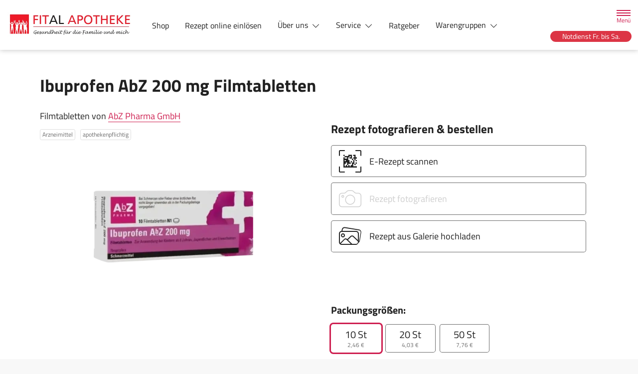

--- FILE ---
content_type: text/html; charset=UTF-8
request_url: https://www.fitalapotheke.de/produkt/01016032/ibuprofen-abz-200-mg-filmtabletten
body_size: 15736
content:
<!doctype html>
<html lang="de">
<head>
    <title>Ibuprofen AbZ 200 mg Filmtabletten | Shop | Fital Apotheke in 24321 Lütjenburg</title>
    <meta charset="utf-8">
<meta http-equiv="x-ua-compatible" content="ie=edge">
<meta name="viewport" content="width=device-width, initial-scale=1">
<meta name="theme-color" content="#ffffff">    <meta name="description" content="Ibuprofen AbZ 200 mg Filmtabletten | Jetzt vorbestellen in Fital Apotheke in Lütjenburg und direkt abholen oder liefern lassen.">
    <meta property="og:title" content="Ibuprofen AbZ 200 mg Filmtabletten | Shop | Fital Apotheke">
    <meta property="og:site_name" content="Ibuprofen AbZ 200 mg Filmtabletten | Shop | Fital Apotheke">
        <meta name="mobile-web-app-capable" content="yes">
    <link rel="icon" sizes="192x192" href="https://premiumsite.apocdn.net/themes/common/images/home_screen_icon/apotheken_logo_192x192.png">
        <meta name="apple-mobile-web-app-capable" content="yes">     <link rel="apple-touch-icon" href="https://premiumsite.apocdn.net/apple-touch-icon.png">
    <link rel="apple-touch-icon" sizes="76x76" href="https://premiumsite.apocdn.net/apple-touch-icon-76x76.png">
    <link rel="apple-touch-icon" sizes="120x120" href="https://premiumsite.apocdn.net/apple-touch-icon-120x120.png">
    <link rel="apple-touch-icon" sizes="152x152" href="https://premiumsite.apocdn.net/apple-touch-icon-152x152.png">


<meta name="copyright" content="apotheken.de DAN GmbH">
<meta property="og:type" content="website">
<meta property="og:url" itemprop="url" content="fitalapotheke.de">
<meta property="og:image" itemprop="image" content="https://mein-uploads.apocdn.net/27463/logo/079990_logo-1.png">
<meta name="format-detection" content="telephone=no">

    <script type="application/ld+json">
    {
        "@context": "http://schema.org",
        "@type": "Product",
        "sku": "1016032",
        "gtin14": "",
        "image": {
            "https://cdn1.apopixx.de/200/web_schraeg_webp/01016032.webp"
        },
        "brand": {
            "@type": "Brand",
            "name": "AbZ Pharma GmbH"
        },
        "offers": {
            "@type": "Offer",
            "itemCondition": "https://schema.org/NewCondition",
            "availability": "https://schema.org/InStock",
            "price": "2.46",
            "priceCurrency": "EUR"
        }
    }
</script>

    <link rel="manifest" href="/manifest.json">

                                                <link rel="preload" href="/fonts/titillium-web-v10-latin-700.woff" as="font" type="font/woff2" crossorigin>
                            <link rel="preload" href="/fonts/titillium-web-v10-latin-700.woff2" as="font" type="font/woff2" crossorigin>
                            <link rel="preload" href="/fonts/titillium-web-v10-latin-regular.woff" as="font" type="font/woff2" crossorigin>
                            <link rel="preload" href="/fonts/titillium-web-v10-latin-regular.woff2" as="font" type="font/woff2" crossorigin>
                        <link rel="preload" href="/fonts/titillium-web.css" as="style" onload="this.rel='stylesheet';">
            
                        <link rel="stylesheet" href="/color-scheme-build/color-scheme-rose-not-home.46ea646d.css" media="all">
                        <link rel="stylesheet" href="/color-scheme-build/color-scheme-rose.ef3f361d.css" media="all">
                <link rel="preload" href="/color-scheme-build/color-scheme-rose-non-blocking.c62ccebf.css" as="style" onload="this.rel='stylesheet';">
                <meta name="apple-itunes-app" content="app-id=506362694">
    
    
    <script src="/legacy-build/runtime.e467fa1c.js" defer data-turbo-track="reload" data-turbo-eval="false" nomodule integrity="sha384-AYOC2Ih7XZKG46TSu+L8zilTSIzKxVzZhhkCdRyLcoUsYQQcXOiWONcKioFwdfxh"></script><script src="/legacy-build/416.da061d60.js" defer data-turbo-track="reload" data-turbo-eval="false" nomodule integrity="sha384-QdQ/WrNRzrGrsWZBs3Y43OOH9oJ/SL+rYVC3Wr0GDW9+T6zy4NpISaPa8ONFNa4m"></script><script src="/legacy-build/566.c37cc492.js" defer data-turbo-track="reload" data-turbo-eval="false" nomodule integrity="sha384-FVLhhZ52WN6aqoSpDqUNzQhTQLseC1fPW+lXq/7jqgFWKpYKjaTvKH7yqVevZScg"></script><script src="/legacy-build/410.781c475c.js" defer data-turbo-track="reload" data-turbo-eval="false" nomodule integrity="sha384-2oQJvBBgozIcVSxne1Nx9zmM8DnvSgsVP0j20iyS6yil/KazRMvQwvO7pDfu0G/r"></script><script src="/legacy-build/stimulus.878a216a.js" defer data-turbo-track="reload" data-turbo-eval="false" nomodule integrity="sha384-jzzaH8oo9PTWJMHgUBfjMX2FW5bGjaCGb9W7yx9+LxjmJ0/2/ZhrnsWGIWd9Tz4q"></script><script src="/modern-build/runtime.00d7e7d1.js" defer data-turbo-track="reload" data-turbo-eval="false" type="module" integrity="sha384-iYv/ol77l0C2qidLNT2WZrsfWaYUmrAshvMawt0y0R/eCRHc6OAGF1N8rmQ4nAFj"></script><script src="/modern-build/434.f8cf961b.js" defer data-turbo-track="reload" data-turbo-eval="false" type="module" integrity="sha384-qhRTAGWJse8O8nYe4VYvQJNT9X3C9h1ybjdzsDFM9ze2tm5Y2XPwdSj34rN4yizr"></script><script src="/modern-build/89.1fd1d185.js" defer data-turbo-track="reload" data-turbo-eval="false" type="module" integrity="sha384-OkQGjlZ0oWPHPNyYw42NBk/HO/cnytnQdOkwmrfJhEpOZElFpB9Keh3/2HED6jho"></script><script src="/modern-build/854.7c727644.js" defer data-turbo-track="reload" data-turbo-eval="false" type="module" integrity="sha384-s3iK+2b7KcAes1G/ohhOBKV5GR0z5EVL8I3PwtmIaNVx85qbGkpuMM8zAYrzy+gF"></script><script src="/modern-build/stimulus.12ad3a3d.js" defer data-turbo-track="reload" data-turbo-eval="false" type="module" integrity="sha384-ju5HXxvZnw8u4wC5v4m12hsaXsSxxGwB9I8JVOEfPHARvdI2rbRoEP3p+iIQ2LZD"></script>

    
        
        </head><body class="font-bootstrap-icons-not-ready font-apotheken-icons-v2-not-ready font-titillium " data-controller="menu window-height webfonts error product-search block-search" data-block-search-autosuggestions-url-value="https://www.fitalapotheke.de/suche/suggestions/products" data-cart-count="0" data-locale="de">
    <a href="#content" class="visually-hidden-focusable">Zum Hauptinhalt springen</a>
    <div id="page">
                                <header id="header" data-controller="header" class="bg-default">
    <nav class="navbar">
        <div class="container-fluid flex-nowrap justify-content-lg-start align-items-start">
            <div class="column-left d-flex flex-column justify-content-start">
                <div class="d-flex">
                                        <a class="navbar-brand d-flex flex-column me-md-2" href="/" aria-label="Zur Startseite">
                        <div class="logo pe-3">
                            <img src="https://mein-uploads.apocdn.net/27463/logo/079990_logo-1@500-160.webp" class="img" alt="Logo Fital Apotheke" height="80" width="250">
                        </div>
                        <div class="pharmacy-name d-none">
                            <span>Fital Apotheke</span>
                        </div>
                    </a>
                    <div class="d-flex flex-column justify-content-center">
                        <div class="pharmacy-name d-none">
                            Fital Apotheke
                        </div>
                        <nav id="main-nav" class="d-none d-lg-flex me-5" data-controller="main-nav">
                            <ul class="menu list-inline d-flex flex-wrap align-items-center mb-0">
                                                                                                                                            <li class="menu__item">
                                            <a href="/shop">Shop</a>
                                        </li>
                                                                                                                                                <li class="menu__item">
                                            <a href="/rezept">Rezept online einlösen</a>
                                        </li>
                                                                                                                                                <li class="menu__item">
                                            <a class="dropdown-toggle" data-bs-toggle="collapse" href="#menu-dropdown-1" role="button" aria-expanded="false">
                                                Über uns
                                            </a>
                                        </li>
                                                                                                                                                                                        <li class="menu__item">
                                            <a class="dropdown-toggle" data-bs-toggle="collapse" href="#menu-dropdown-2" role="button" aria-expanded="false">
                                                Service
                                            </a>
                                        </li>
                                                                                                                                                                                        <li class="menu__item">
                                            <a href="/advisor">Ratgeber</a>
                                        </li>
                                                                                                                                                <li class="menu__item">
                                            <a class="dropdown-toggle" data-bs-toggle="collapse" href="#menu-dropdown-3" role="button" aria-expanded="false">
                                                Warengruppen
                                            </a>
                                        </li>
                                                                                                                                                                                        <li class="menu__item">
                                            <a class="dropdown-toggle" data-bs-toggle="collapse" href="#menu-dropdown-4" role="button" aria-expanded="false">
                                                Krankheiten &amp; Therapie
                                            </a>
                                        </li>
                                                                                                                                                                                        <li class="menu__item">
                                            <a class="dropdown-toggle" data-bs-toggle="collapse" href="#menu-dropdown-5" role="button" aria-expanded="false">
                                                Eltern &amp; Kind
                                            </a>
                                        </li>
                                                                                                                                                                                        <li class="menu__item">
                                            <a href="/gesund-im-alter">Gesund im Alter</a>
                                        </li>
                                                                                                                                                <li class="menu__item">
                                            <a href="/kontakt">Kontakt</a>
                                        </li>
                                                                                                                                                <li class="menu__item">
                                            <a href="/news">News</a>
                                        </li>
                                                                                                </ul>
                        </nav>
                    </div>
                    </div>
                <div class="d-flex">
                    <a class="navbar-brand navbar-brand--sticky d-flex flex-column me-md-2" href="/" aria-label="Zur Startseite">
                        <div class="logo logo--sticky d-flex align-items-center">
                                                                                                                    <img src="/svg/Deutsche_Apotheke_Logo.svg" class="img me-2 apo-a" alt="Logo Apotheken A" width="551" height="559">
                                                                                                                <span class="title length-short">
                                Fital Apotheke
                            </span>
                        </div>
                    </a>
                </div>
            </div>
            <div class="column-right d-flex flex-column flex-md-row-reverse flex-lg-column flex-xxl-row-reverse align-items-md-center align-items-lg-end align-items-xxl-center align-self-md-center align-self-lg-start align-self-xxl-center justify-content-end ms-lg-auto">
                <nav id="meta-nav" class="mb-2 mb-md-0 mb-lg-2 mb-xxl-0 ms-md-3 ms-xxl-5" aria-label="Globale Navigation">
                                        <ul class="menu list-inline d-flex align-items-center justify-content-end mb-0">
                                                    <li class="menu__item menu__item--icon list-inline-item">
                                <a href="tel:+4943814040880" aria-label="Jetzt Apotheke anrufen">
                                    <i class="bi-telephone" role="img" aria-label="Anrufen"></i>
                                </a>
                            </li>
                                                <li class="menu__item menu__item--icon list-inline-item ms-md-2 ms-lg-2 ms-xxl-3" data-controller="cart-icon">
                                    <a href="/warenkorb" aria-label="Hier Warenkorb öffnen">
                                        <i id="cart-icon" class="bi bi-bag" role="img" aria-label="Warenkorb"></i>
                                    </a>
                                </li>
                            <li class="menu__item menu__item--icon list-inline-item ms-md-2 ms-lg-2 ms-xxl-3 d-none d-md-block">
                                <button id="toggle-search-overlay" aria-label="Suche" aria-haspopup="dialog">
                                    <i class="bi bi-search" role="img" aria-label="Suche" data-action="click->block-search#openOverlay"></i>
                                    <span class="d-none">Suche</span>
                                </button>
                            </li>
                            <li class="menu__item menu__item--toggle list-inline-item ms-md-4 ms-lg-3 ms-xxl-4">
                                <a id="toggle-offcanvas-nav" class="d-flex flex-column justify-content-center" href="#" aria-expanded="false" data-action="click->menu#menuOpen">
                                    <span class="icon"></span>
                                    <span class="title">Menü</span>
                                </a>
                            </li>
                        </ul>
                </nav>
                <div id="dropdown-opening-hours" class="oh dropdown">
    <a id="dropdown-opening-hours__dropdown-toggle" href="#" class="dropdown-toggle has-emergency-service" data-bs-toggle="dropdown" aria-expanded="false" data-bs-auto-close="outside" data-header-target="toggle">
        <i class="bi-clock"></i>
        <span>Notdienst Fr. bis Sa.</span><i class="bi-chevron-down"></i>
    </a>
    <div id="dropdown-opening-hours__dropdown-menu" class="dropdown-menu dropdown-menu-end p-4" aria-labelledby="dropdown-opening-hours__dropdown-toggle" style="display:none" data-header-target="menu">
        <div class="h3 color-red text-center emergency-service">
                Notdienst
            </div>
            <p class="text-center">
                Freitag 08:00 bis Samstag 08:00
            </p>
        <div class="d-grid gap-2 mb-4">
            <a href="/notdienst" class="btn btn-danger d-flex justify-content-center align-items-center">
                <i class="theme_icon-emergency-service me-1"></i>
                <span>Notdienst-Apotheken anzeigen</span>
            </a>
        </div>
        <h3 class="h4 text-center">Öffnungszeiten</h3>
                                                                                    <div class="oh-table d-flex flex-wrap">
                                                                                    <div>Montag</div>
                        <div>
                                                            08:00 - 19:00<br>
                                                                                        <small></small>
                                                    </div>
                                                                    <div>Dienstag</div>
                        <div>
                                                            08:00 - 19:00<br>
                                                                                        <small></small>
                                                    </div>
                                                                    <div>Mittwoch</div>
                        <div>
                                                            08:00 - 19:00<br>
                                                                                        <small></small>
                                                    </div>
                                                                    <div>Donnerstag</div>
                        <div>
                                                            08:00 - 19:00<br>
                                                                                        <small></small>
                                                    </div>
                                                                    <div>Freitag</div>
                        <div>
                                                            08:00 - 19:00<br>
                                                                                        <small></small>
                                                    </div>
                                                                    <div>Samstag</div>
                        <div>
                                                            08:00 - 19:00<br>
                                                                                        <small></small>
                                                    </div>
                                                </div>
            </div>
</div>

                </div>
        </div>
    </nav>
</header>

                                                                            <ul id="menu-dropdown-1" class="dropdown-menu main-nav-dropdown">
                                                            <li>
                            <a class="dropdown-item" href="/unsere-apotheke">Unsere Apotheke</a>
                        </li>
                                                                                <li>
                            <a class="dropdown-item" href="/kundenkarte">Kundenkarte</a>
                        </li>
                                                                                <li>
                            <a class="dropdown-item" href="/das-e-rezept-kommt-und-wir-sind-dabei">Das e-Rezept kommt: Und wir sind dabei!</a>
                        </li>
                                                                                <li>
                            <a class="dropdown-item" href="/philosophie">Philosophie</a>
                        </li>
                                                 </ul>
                                                    <ul id="menu-dropdown-2" class="dropdown-menu main-nav-dropdown">
                                                            <li>
                            <a class="dropdown-item" href="/services">Unsere Leistungen</a>
                        </li>
                                                                                <li>
                            <a class="dropdown-item" href="/notdienst">Notdienst heute</a>
                        </li>
                                                 </ul>
                                                                        <ul id="menu-dropdown-3" class="dropdown-menu main-nav-dropdown">
                <li>
                            <h6 class="subheading">Highlights</h6>
                        </li>
                    <li>
                        <a class="dropdown-item" href="/shop?filter%5Bcategory_id%5D%5B0%5D=20">Abwehrkräfte</a>
                    </li>
                <li>
                        <a class="dropdown-item" href="/shop?filter%5Bcategory_id%5D%5B0%5D=63">Reiseapotheke</a>
                    </li>
                <li>
                        <a class="dropdown-item" href="/shop?filter%5Bcategory_id%5D%5B0%5D=74">Sonnenschutz</a>
                    </li>
                <li>
                        <a class="dropdown-item" href="/shop?filter%5Bcategory_id%5D%5B0%5D=83">Vitamine &amp; Mineralien</a>
                    </li>
                                
                <li>
                            <h6 class="subheading">A&ndash;Z</h6>
                        </li>
                                        <li>
                        <a class="dropdown-item" href="/shop?filter%5Bcategory_id%5D%5B0%5D=1">Abführmittel</a>
                    </li>
                                    <li>
                        <a class="dropdown-item" href="/shop?filter%5Bcategory_id%5D%5B0%5D=2">Allergie &amp; Heuschnupfen</a>
                    </li>
                                    <li>
                        <a class="dropdown-item" href="/shop?filter%5Bcategory_id%5D%5B0%5D=3">Alles für die Frau </a>
                    </li>
                                    <li>
                        <a class="dropdown-item" href="/shop?filter%5Bcategory_id%5D%5B0%5D=78">Aromatherapie</a>
                    </li>
                                    <li>
                        <a class="dropdown-item" href="/shop?filter%5Bcategory_id%5D%5B0%5D=4">Augen, Nase &amp; Ohr </a>
                    </li>
                                    <li>
                        <a class="dropdown-item" href="/shop?filter%5Bcategory_id%5D%5B0%5D=5">Babyausstattung</a>
                    </li>
                                    <li>
                        <a class="dropdown-item" href="/shop?filter%5Bcategory_id%5D%5B0%5D=6">Babypflege </a>
                    </li>
                                    <li>
                        <a class="dropdown-item" href="/shop?filter%5Bcategory_id%5D%5B0%5D=8">Bad &amp; Sauna</a>
                    </li>
                                    <li>
                        <a class="dropdown-item" href="/shop?filter%5Bcategory_id%5D%5B0%5D=9">Bandagen</a>
                    </li>
                                    <li>
                        <a class="dropdown-item" href="/shop?filter%5Bcategory_id%5D%5B0%5D=10">Beruhigung &amp; Schlaf </a>
                    </li>
                                    <li>
                        <a class="dropdown-item" href="/shop?filter%5Bcategory_id%5D%5B0%5D=11">Blutdruckmessgeräte</a>
                    </li>
                                    <li>
                        <a class="dropdown-item" href="/shop?filter%5Bcategory_id%5D%5B0%5D=12">Blutzuckermessgerät</a>
                    </li>
                                    <li>
                        <a class="dropdown-item" href="/shop?filter%5Bcategory_id%5D%5B0%5D=14">Bonbons, Traubenzucker &amp; Co.</a>
                    </li>
                                    <li>
                        <a class="dropdown-item" href="/shop?filter%5Bcategory_id%5D%5B0%5D=16">Darmgesundheit</a>
                    </li>
                                    <li>
                        <a class="dropdown-item" href="/shop?filter%5Bcategory_id%5D%5B0%5D=17">Desinfektion &amp; Reinigung </a>
                    </li>
                                    <li>
                        <a class="dropdown-item" href="/shop?filter%5Bcategory_id%5D%5B0%5D=18">Dosierer &amp; Zerteiler </a>
                    </li>
                                    <li>
                        <a class="dropdown-item" href="/shop?filter%5Bcategory_id%5D%5B0%5D=19">Erkältung</a>
                    </li>
                                    <li>
                        <a class="dropdown-item" href="/shop?filter%5Bcategory_id%5D%5B0%5D=21">Erste Hilfe </a>
                    </li>
                                    <li>
                        <a class="dropdown-item" href="/shop?filter%5Bcategory_id%5D%5B0%5D=23">Frauenhygiene </a>
                    </li>
                                    <li>
                        <a class="dropdown-item" href="/shop?filter%5Bcategory_id%5D%5B0%5D=24">Fußpflege</a>
                    </li>
                                    <li>
                        <a class="dropdown-item" href="/shop?filter%5Bcategory_id%5D%5B0%5D=25">Gesichtspflege </a>
                    </li>
                                    <li>
                        <a class="dropdown-item" href="/shop?filter%5Bcategory_id%5D%5B0%5D=26">Haare &amp; Nägel</a>
                    </li>
                                    <li>
                        <a class="dropdown-item" href="/shop?filter%5Bcategory_id%5D%5B0%5D=27">Haarpflege</a>
                    </li>
                                    <li>
                        <a class="dropdown-item" href="/shop?filter%5Bcategory_id%5D%5B0%5D=28">Hals, Mund &amp; Rachen</a>
                    </li>
                                    <li>
                        <a class="dropdown-item" href="/shop?filter%5Bcategory_id%5D%5B0%5D=29">Handpflege </a>
                    </li>
                                    <li>
                        <a class="dropdown-item" href="/shop?filter%5Bcategory_id%5D%5B0%5D=30">Handschuhe &amp; Mundschutz</a>
                    </li>
                                    <li>
                        <a class="dropdown-item" href="/shop?filter%5Bcategory_id%5D%5B0%5D=31">Harnteststreifen</a>
                    </li>
                                    <li>
                        <a class="dropdown-item" href="/shop?filter%5Bcategory_id%5D%5B0%5D=33">Homöopathie  </a>
                    </li>
                                    <li>
                        <a class="dropdown-item" href="/shop?filter%5Bcategory_id%5D%5B0%5D=35">Infektion &amp; Wundbehandlung </a>
                    </li>
                                    <li>
                        <a class="dropdown-item" href="/shop?filter%5Bcategory_id%5D%5B0%5D=37">Inhalationsgeräte</a>
                    </li>
                                    <li>
                        <a class="dropdown-item" href="/shop?filter%5Bcategory_id%5D%5B0%5D=38">Inkontinenz </a>
                    </li>
                                    <li>
                        <a class="dropdown-item" href="/shop?filter%5Bcategory_id%5D%5B0%5D=39">Insektenschutz</a>
                    </li>
                                    <li>
                        <a class="dropdown-item" href="/shop?filter%5Bcategory_id%5D%5B0%5D=40">Insulinpens</a>
                    </li>
                                    <li>
                        <a class="dropdown-item" href="/shop?filter%5Bcategory_id%5D%5B0%5D=43">Körperpflege</a>
                    </li>
                                    <li>
                        <a class="dropdown-item" href="/shop?filter%5Bcategory_id%5D%5B0%5D=44">Lanzetten</a>
                    </li>
                                    <li>
                        <a class="dropdown-item" href="/shop?filter%5Bcategory_id%5D%5B0%5D=45">Läuse </a>
                    </li>
                                    <li>
                        <a class="dropdown-item" href="/shop?filter%5Bcategory_id%5D%5B0%5D=46">Liebe &amp; Potenz </a>
                    </li>
                                    <li>
                        <a class="dropdown-item" href="/shop?filter%5Bcategory_id%5D%5B0%5D=47">Lippenpflege</a>
                    </li>
                                    <li>
                        <a class="dropdown-item" href="/shop?filter%5Bcategory_id%5D%5B0%5D=48">Magen, Darm &amp; Galle</a>
                    </li>
                                    <li>
                        <a class="dropdown-item" href="/shop?filter%5Bcategory_id%5D%5B0%5D=50">Med. Strümpfe</a>
                    </li>
                                    <li>
                        <a class="dropdown-item" href="/shop?filter%5Bcategory_id%5D%5B0%5D=53">Nagelpflege</a>
                    </li>
                                    <li>
                        <a class="dropdown-item" href="/shop?filter%5Bcategory_id%5D%5B0%5D=54">Niere, Blase &amp; Prostata</a>
                    </li>
                                    <li>
                        <a class="dropdown-item" href="/shop?filter%5Bcategory_id%5D%5B0%5D=60">Pflaster</a>
                    </li>
                                    <li>
                        <a class="dropdown-item" href="/shop?filter%5Bcategory_id%5D%5B0%5D=56">Pflege für den Mann </a>
                    </li>
                                    <li>
                        <a class="dropdown-item" href="/shop?filter%5Bcategory_id%5D%5B0%5D=57">Pflege für Kinder und Babys </a>
                    </li>
                                    <li>
                        <a class="dropdown-item" href="/shop?filter%5Bcategory_id%5D%5B0%5D=55">Pflege &amp; Massagen</a>
                    </li>
                                    <li>
                        <a class="dropdown-item" href="/shop?filter%5Bcategory_id%5D%5B0%5D=58">Pflegeprodukte </a>
                    </li>
                                    <li>
                        <a class="dropdown-item" href="/shop?filter%5Bcategory_id%5D%5B0%5D=59">Pilzinfektionen</a>
                    </li>
                                    <li>
                        <a class="dropdown-item" href="/shop?filter%5Bcategory_id%5D%5B0%5D=62">Raucherentwöhnung</a>
                    </li>
                                    <li>
                        <a class="dropdown-item" href="/shop?filter%5Bcategory_id%5D%5B0%5D=64">Rheuma &amp; Muskelschmerz</a>
                    </li>
                                    <li>
                        <a class="dropdown-item" href="/shop?filter%5Bcategory_id%5D%5B0%5D=65">Schlanke Linie, Diät</a>
                    </li>
                                    <li>
                        <a class="dropdown-item" href="/shop?filter%5Bcategory_id%5D%5B0%5D=66">Schmerzmittel</a>
                    </li>
                                    <li>
                        <a class="dropdown-item" href="/shop?filter%5Bcategory_id%5D%5B0%5D=67">Schminksortiment </a>
                    </li>
                                    <li>
                        <a class="dropdown-item" href="/shop?filter%5Bcategory_id%5D%5B0%5D=68">Schuppen &amp; Kopfhaut </a>
                    </li>
                                    <li>
                        <a class="dropdown-item" href="/shop?filter%5Bcategory_id%5D%5B0%5D=70">Schüßler Salze</a>
                    </li>
                                    <li>
                        <a class="dropdown-item" href="/shop?filter%5Bcategory_id%5D%5B0%5D=72">Schwangerschaftstest</a>
                    </li>
                                    <li>
                        <a class="dropdown-item" href="/shop?filter%5Bcategory_id%5D%5B0%5D=71">Schwangerschaft &amp; Stillzeit </a>
                    </li>
                                    <li>
                        <a class="dropdown-item" href="/shop?filter%5Bcategory_id%5D%5B0%5D=75">Spritzen &amp; Kanülen</a>
                    </li>
                                    <li>
                        <a class="dropdown-item" href="/shop?filter%5Bcategory_id%5D%5B0%5D=76">Stärkung &amp; Konzentration</a>
                    </li>
                                    <li>
                        <a class="dropdown-item" href="/shop?filter%5Bcategory_id%5D%5B0%5D=79">Tees &amp; Kräuter </a>
                    </li>
                                    <li>
                        <a class="dropdown-item" href="/shop?filter%5Bcategory_id%5D%5B0%5D=80">Thermometer</a>
                    </li>
                                    <li>
                        <a class="dropdown-item" href="/shop?filter%5Bcategory_id%5D%5B0%5D=81">Venenmittel</a>
                    </li>
                                    <li>
                        <a class="dropdown-item" href="/shop?filter%5Bcategory_id%5D%5B0%5D=82">Verhütung </a>
                    </li>
                                    <li>
                        <a class="dropdown-item" href="/shop?filter%5Bcategory_id%5D%5B0%5D=84">Wärmetherapie</a>
                    </li>
                                    <li>
                        <a class="dropdown-item" href="/shop?filter%5Bcategory_id%5D%5B0%5D=85">Warzen &amp; Hühneraugen</a>
                    </li>
                                    <li>
                        <a class="dropdown-item" href="/shop?filter%5Bcategory_id%5D%5B0%5D=86">Zahn &amp; Mundpflege</a>
                    </li>
                </ul>
                                                    <ul id="menu-dropdown-4" class="dropdown-menu main-nav-dropdown">
                <li>
    <a class="dropdown-item" href="/krankheiten-und-therapie/66-erkrankungen-im-alter">Erkrankungen im Alter</a>
</li>
<li>
    <a class="dropdown-item" href="/krankheiten-und-therapie/67-sexualmedizin">Sexualmedizin</a>
</li>
<li>
    <a class="dropdown-item" href="/krankheiten-und-therapie/70-aesthetische-chirurgie">Ästhetische Chirurgie</a>
</li>
<li>
    <a class="dropdown-item" href="/krankheiten-und-therapie/75-augen">Augen</a>
</li>
<li>
    <a class="dropdown-item" href="/krankheiten-und-therapie/81-zaehne-und-kiefer">Zähne und Kiefer</a>
</li>
<li>
    <a class="dropdown-item" href="/krankheiten-und-therapie/89-hno-atemwege-und-lunge">HNO, Atemwege und Lunge</a>
</li>
<li>
    <a class="dropdown-item" href="/krankheiten-und-therapie/99-magen-und-darm">Magen und Darm</a>
</li>
<li>
    <a class="dropdown-item" href="/krankheiten-und-therapie/107-herz-gefaesse-kreislauf">Herz, Gefäße, Kreislauf</a>
</li>
<li>
    <a class="dropdown-item" href="/krankheiten-und-therapie/113-stoffwechsel">Stoffwechsel</a>
</li>
<li>
    <a class="dropdown-item" href="/krankheiten-und-therapie/121-nieren-und-harnwege">Nieren und Harnwege</a>
</li>
<li>
    <a class="dropdown-item" href="/krankheiten-und-therapie/125-orthopaedie-und-unfallmedizin">Orthopädie und Unfallmedizin</a>
</li>
<li>
    <a class="dropdown-item" href="/krankheiten-und-therapie/136-rheumatologische-erkrankungen">Rheumatologische Erkrankungen</a>
</li>
<li>
    <a class="dropdown-item" href="/krankheiten-und-therapie/142-blut-krebs-und-infektionen">Blut, Krebs und Infektionen</a>
</li>
<li>
    <a class="dropdown-item" href="/krankheiten-und-therapie/149-haut-haare-und-naegel">Haut, Haare und Nägel</a>
</li>
<li>
    <a class="dropdown-item" href="/krankheiten-und-therapie/160-psychische-erkrankungen">Psychische Erkrankungen</a>
</li>
<li>
    <a class="dropdown-item" href="/krankheiten-und-therapie/166-neurologie">Neurologie</a>
</li>
<li>
    <a class="dropdown-item" href="/krankheiten-und-therapie/176-schmerz-und-schlafmedizin">Schmerz- und Schlafmedizin</a>
</li>
<li>
    <a class="dropdown-item" href="/krankheiten-und-therapie/180-frauenkrankheiten">Frauenkrankheiten</a>
</li>
<li>
    <a class="dropdown-item" href="/krankheiten-und-therapie/185-maennerkrankheiten">Männerkrankheiten</a>
</li>

            </ul>
                                                    <ul id="menu-dropdown-5" class="dropdown-menu main-nav-dropdown">
                <li>
    <a class="dropdown-item" href="/themenwelt/eltern-kind/29-eltern-und-kind/34-unerfuellter-kinderwunsch">Unerfüllter Kinderwunsch</a>
</li>
<li>
    <a class="dropdown-item" href="/themenwelt/eltern-kind/29-eltern-und-kind/35-schwangerschaft">Schwangerschaft</a>
</li>
<li>
    <a class="dropdown-item" href="/themenwelt/eltern-kind/29-eltern-und-kind/36-geburt-und-stillzeit">Geburt und Stillzeit</a>
</li>
<li>
    <a class="dropdown-item" href="/themenwelt/eltern-kind/29-eltern-und-kind/37-kinderkrankheiten">Kinderkrankheiten</a>
</li>

            </ul>
                                                                                    
                <nav id="offcanvas-nav" data-menu-target="menu">
    <header id="offcanvas-nav__header">
        <button id="btn-close-offcanvas-nav" type="button" class="btn-close btn-close--custom" aria-label="Close" data-action="click->menu#menuClose">
            <svg xmlns="http://www.w3.org/2000/svg" width="22" height="22"><path d="M12 11l9.8-9.8a.69.69 0 000-1 .69.69 0 00-1 0L11 10 1.2.21a.69.69 0 00-1 0 .69.69 0 000 1L10 11 .21 20.8a.69.69 0 000 1 .69.69 0 001 0L11 12l9.8 9.8a.7.7 0 101-1z"/></svg>
            <span class="visually-hidden">Menü schließen</span>
        </button>
        <div class="pharmacy-address">
            <address class="text-start m-0 px-3 py-2 py-lg-3 pe-5">
                <span class="pharmacy-name">
                    <figure>
                                                                                                    <img src="/svg/Deutsche_Apotheke_Logo.svg" class="apo-a" alt="" width="30" height="30">
                                           </figure>
                    <span>Fital Apotheke</span>
                </span>
                                    <span class="location">
                        <i class="bi-geo-alt-fill"></i>
                        <span>Posthofstr. 4 · 24321 Lütjenburg</span>
                    </span>
                                            <span class="phone">
                            <i class="bi-telephone-fill"></i>
                            <a href="tel:+4943814040880">Telefon: 04381/4 04 08 80</a>
                        </span>
                                                                <span class="email">
                            <i class="bi-envelope-fill"></i>
                            <a href="mailto:info@fitalapotheke.de">info@fitalapotheke.de</a>
                        </span>
                                                </address>
            <a href="/kontakt" title="Zur Kontaktseite" class="btn-contact">
                    <i class="bi-chevron-right"></i>
                </a></div>
        <div class="search-form">
            <div class="form-wrap">
                <form action="/shop" class="f-flex p-3 pt-2 pb-2" method="get" data-controller="input-reset">
                        <fieldset>
                            <legend class="visually-hidden">Suche nach Medikamenten, Symptomen, PZNs</legend>
                            <div class="input-group">
                                <input
                                    id="offcanvas-search-field"
                                    type="text"
                                    name="search"
                                    placeholder="Suche"
                                    aria-label="Suche"
                                    autocomplete="off"
                                    aria-haspopup="dialog"
                                    value=""
                                    data-input-reset-target="input" data-block-search-target="offcanvasInput"
                                    data-action="focus->menu#searchFocus keyup->input-reset#toggleBtnReset focus->block-search#focusSuggestionsOffcanvas keyup->block-search#toggleSearchSuggestionsOffcanvas keyup->block-search#autosuggestionsOffcanvas">
                                <i class="bi bi-search text-primary"></i>
                            </div>
                            <button
                                type="reset"
                                class="btn btn-reset"
                                data-input-reset-target="button"
                                data-action="input-reset#reset block-search#reset">
                                <i class="bi bi-x-lg text-primary"></i>
                                <span class="visually-hidden">Suche zurücksetzen</span>
                            </button>
                        </fieldset>
                    </form>
                    <button id="btn-search-form-close" class="btn" data-action="click->menu#searchClose">
                        <i class="bi bi-arrow-left-short text-primary"></i>
                        <span class="visually-hidden">Suche schließen</span>
                    </button>
                </div><div class="autocomplete-results">
                    <div class="p-4 pt-3 pb-3">
                        <div id="offcanvas-search-autocomplete-results-placeholder" class="placeholder results-list">
                            <div data-block-search-target="defaultSuggestionsOffcanvas"></div>
                        </div>
                        <div id="offcanvas-search-autocomplete-results-list" class="results-list" data-block-search-target="suggestionsOffcanvasResultList"></div>
                    </div>
                    <div class="p-4 pt-3 pb-3">
                        <a href="/shop" class="btn btn-outline-primary mt-3 d-block" data-action="product-search#showSearchResults">
                            Alle Ergebnisse anzeigen
                        </a>
                    </div>
                </div></div>
    </header>
    <ul id="panel-menu" class="menu">
                                                <li class="menu__item mm-listitem">
                    <a href="/shop">Shop</a>
                </li>
                                                            <li class="menu__item mm-listitem">
                    <a href="/rezept">Rezept online einlösen</a>
                </li>
                                                            <li class="menu__item">
                    <span>Über uns</span>
                    <ul class="menu menu--sub">
                                                                                                                                                                                                                                                                                        <li class="menu__item">
                                    <a href="/unsere-apotheke">Unsere Apotheke</a>
                                </li>
                                                                                                                                                            <li class="menu__item">
                                    <a href="/kundenkarte">Kundenkarte</a>
                                </li>
                                                                                                                                                            <li class="menu__item">
                                    <a href="/das-e-rezept-kommt-und-wir-sind-dabei">Das e-Rezept kommt: Und wir sind dabei!</a>
                                </li>
                                                                                                                                                            <li class="menu__item">
                                    <a href="/philosophie">Philosophie</a>
                                </li>
                                                                                            </ul>
                </li>
                                                            <li class="menu__item">
                    <span>Service</span>
                    <ul class="menu menu--sub">
                                                                                                        <li class="menu__item">
                                    <a href="/services">Unsere Leistungen</a>
                                </li>
                                                                                                                                                            <li class="menu__item">
                                    <a href="/notdienst">Notdienst heute</a>
                                </li>
                                                                                            </ul>
                </li>
                                                            <li class="menu__item mm-listitem">
                    <a href="/advisor">Ratgeber</a>
                </li>
                                                            <li class="menu__item">
    <span>Warengruppen</span>
    <ul class="menu menu--sub">
        <li class="mm-divider">
                    Highlights
                </li>
                        <li class="menu__item">
                <a href="/shop?filter%5Bcategory_id%5D%5B0%5D=20">Abwehrkräfte</a>
            </li>
                    <li class="menu__item">
                <a href="/shop?filter%5Bcategory_id%5D%5B0%5D=63">Reiseapotheke</a>
            </li>
                    <li class="menu__item">
                <a href="/shop?filter%5Bcategory_id%5D%5B0%5D=74">Sonnenschutz</a>
            </li>
                    <li class="menu__item">
                <a href="/shop?filter%5Bcategory_id%5D%5B0%5D=83">Vitamine &amp; Mineralien</a>
            </li>
                
        <li class="mm-divider">
                    A&ndash;Z                </li>
            <li class="menu__item">
                <a href="/shop?filter%5Bcategory_id%5D%5B0%5D=1">Abführmittel</a>
            </li>
        <li class="menu__item">
                <a href="/shop?filter%5Bcategory_id%5D%5B0%5D=2">Allergie &amp; Heuschnupfen</a>
            </li>
        <li class="menu__item">
                <a href="/shop?filter%5Bcategory_id%5D%5B0%5D=3">Alles für die Frau </a>
            </li>
        <li class="menu__item">
                <a href="/shop?filter%5Bcategory_id%5D%5B0%5D=78">Aromatherapie</a>
            </li>
        <li class="menu__item">
                <a href="/shop?filter%5Bcategory_id%5D%5B0%5D=4">Augen, Nase &amp; Ohr </a>
            </li>
        <li class="menu__item">
                <a href="/shop?filter%5Bcategory_id%5D%5B0%5D=5">Babyausstattung</a>
            </li>
        <li class="menu__item">
                <a href="/shop?filter%5Bcategory_id%5D%5B0%5D=6">Babypflege </a>
            </li>
        <li class="menu__item">
                <a href="/shop?filter%5Bcategory_id%5D%5B0%5D=8">Bad &amp; Sauna</a>
            </li>
        <li class="menu__item">
                <a href="/shop?filter%5Bcategory_id%5D%5B0%5D=9">Bandagen</a>
            </li>
        <li class="menu__item">
                <a href="/shop?filter%5Bcategory_id%5D%5B0%5D=10">Beruhigung &amp; Schlaf </a>
            </li>
        <li class="menu__item">
                <a href="/shop?filter%5Bcategory_id%5D%5B0%5D=11">Blutdruckmessgeräte</a>
            </li>
        <li class="menu__item">
                <a href="/shop?filter%5Bcategory_id%5D%5B0%5D=12">Blutzuckermessgerät</a>
            </li>
        <li class="menu__item">
                <a href="/shop?filter%5Bcategory_id%5D%5B0%5D=14">Bonbons, Traubenzucker &amp; Co.</a>
            </li>
        <li class="menu__item">
                <a href="/shop?filter%5Bcategory_id%5D%5B0%5D=16">Darmgesundheit</a>
            </li>
        <li class="menu__item">
                <a href="/shop?filter%5Bcategory_id%5D%5B0%5D=17">Desinfektion &amp; Reinigung </a>
            </li>
        <li class="menu__item">
                <a href="/shop?filter%5Bcategory_id%5D%5B0%5D=18">Dosierer &amp; Zerteiler </a>
            </li>
        <li class="menu__item">
                <a href="/shop?filter%5Bcategory_id%5D%5B0%5D=19">Erkältung</a>
            </li>
        <li class="menu__item">
                <a href="/shop?filter%5Bcategory_id%5D%5B0%5D=21">Erste Hilfe </a>
            </li>
        <li class="menu__item">
                <a href="/shop?filter%5Bcategory_id%5D%5B0%5D=23">Frauenhygiene </a>
            </li>
        <li class="menu__item">
                <a href="/shop?filter%5Bcategory_id%5D%5B0%5D=24">Fußpflege</a>
            </li>
        <li class="menu__item">
                <a href="/shop?filter%5Bcategory_id%5D%5B0%5D=25">Gesichtspflege </a>
            </li>
        <li class="menu__item">
                <a href="/shop?filter%5Bcategory_id%5D%5B0%5D=26">Haare &amp; Nägel</a>
            </li>
        <li class="menu__item">
                <a href="/shop?filter%5Bcategory_id%5D%5B0%5D=27">Haarpflege</a>
            </li>
        <li class="menu__item">
                <a href="/shop?filter%5Bcategory_id%5D%5B0%5D=28">Hals, Mund &amp; Rachen</a>
            </li>
        <li class="menu__item">
                <a href="/shop?filter%5Bcategory_id%5D%5B0%5D=29">Handpflege </a>
            </li>
        <li class="menu__item">
                <a href="/shop?filter%5Bcategory_id%5D%5B0%5D=30">Handschuhe &amp; Mundschutz</a>
            </li>
        <li class="menu__item">
                <a href="/shop?filter%5Bcategory_id%5D%5B0%5D=31">Harnteststreifen</a>
            </li>
        <li class="menu__item">
                <a href="/shop?filter%5Bcategory_id%5D%5B0%5D=33">Homöopathie  </a>
            </li>
        <li class="menu__item">
                <a href="/shop?filter%5Bcategory_id%5D%5B0%5D=35">Infektion &amp; Wundbehandlung </a>
            </li>
        <li class="menu__item">
                <a href="/shop?filter%5Bcategory_id%5D%5B0%5D=37">Inhalationsgeräte</a>
            </li>
        <li class="menu__item">
                <a href="/shop?filter%5Bcategory_id%5D%5B0%5D=38">Inkontinenz </a>
            </li>
        <li class="menu__item">
                <a href="/shop?filter%5Bcategory_id%5D%5B0%5D=39">Insektenschutz</a>
            </li>
        <li class="menu__item">
                <a href="/shop?filter%5Bcategory_id%5D%5B0%5D=40">Insulinpens</a>
            </li>
        <li class="menu__item">
                <a href="/shop?filter%5Bcategory_id%5D%5B0%5D=43">Körperpflege</a>
            </li>
        <li class="menu__item">
                <a href="/shop?filter%5Bcategory_id%5D%5B0%5D=44">Lanzetten</a>
            </li>
        <li class="menu__item">
                <a href="/shop?filter%5Bcategory_id%5D%5B0%5D=45">Läuse </a>
            </li>
        <li class="menu__item">
                <a href="/shop?filter%5Bcategory_id%5D%5B0%5D=46">Liebe &amp; Potenz </a>
            </li>
        <li class="menu__item">
                <a href="/shop?filter%5Bcategory_id%5D%5B0%5D=47">Lippenpflege</a>
            </li>
        <li class="menu__item">
                <a href="/shop?filter%5Bcategory_id%5D%5B0%5D=48">Magen, Darm &amp; Galle</a>
            </li>
        <li class="menu__item">
                <a href="/shop?filter%5Bcategory_id%5D%5B0%5D=50">Med. Strümpfe</a>
            </li>
        <li class="menu__item">
                <a href="/shop?filter%5Bcategory_id%5D%5B0%5D=53">Nagelpflege</a>
            </li>
        <li class="menu__item">
                <a href="/shop?filter%5Bcategory_id%5D%5B0%5D=54">Niere, Blase &amp; Prostata</a>
            </li>
        <li class="menu__item">
                <a href="/shop?filter%5Bcategory_id%5D%5B0%5D=60">Pflaster</a>
            </li>
        <li class="menu__item">
                <a href="/shop?filter%5Bcategory_id%5D%5B0%5D=56">Pflege für den Mann </a>
            </li>
        <li class="menu__item">
                <a href="/shop?filter%5Bcategory_id%5D%5B0%5D=57">Pflege für Kinder und Babys </a>
            </li>
        <li class="menu__item">
                <a href="/shop?filter%5Bcategory_id%5D%5B0%5D=55">Pflege &amp; Massagen</a>
            </li>
        <li class="menu__item">
                <a href="/shop?filter%5Bcategory_id%5D%5B0%5D=58">Pflegeprodukte </a>
            </li>
        <li class="menu__item">
                <a href="/shop?filter%5Bcategory_id%5D%5B0%5D=59">Pilzinfektionen</a>
            </li>
        <li class="menu__item">
                <a href="/shop?filter%5Bcategory_id%5D%5B0%5D=62">Raucherentwöhnung</a>
            </li>
        <li class="menu__item">
                <a href="/shop?filter%5Bcategory_id%5D%5B0%5D=64">Rheuma &amp; Muskelschmerz</a>
            </li>
        <li class="menu__item">
                <a href="/shop?filter%5Bcategory_id%5D%5B0%5D=65">Schlanke Linie, Diät</a>
            </li>
        <li class="menu__item">
                <a href="/shop?filter%5Bcategory_id%5D%5B0%5D=66">Schmerzmittel</a>
            </li>
        <li class="menu__item">
                <a href="/shop?filter%5Bcategory_id%5D%5B0%5D=67">Schminksortiment </a>
            </li>
        <li class="menu__item">
                <a href="/shop?filter%5Bcategory_id%5D%5B0%5D=68">Schuppen &amp; Kopfhaut </a>
            </li>
        <li class="menu__item">
                <a href="/shop?filter%5Bcategory_id%5D%5B0%5D=70">Schüßler Salze</a>
            </li>
        <li class="menu__item">
                <a href="/shop?filter%5Bcategory_id%5D%5B0%5D=72">Schwangerschaftstest</a>
            </li>
        <li class="menu__item">
                <a href="/shop?filter%5Bcategory_id%5D%5B0%5D=71">Schwangerschaft &amp; Stillzeit </a>
            </li>
        <li class="menu__item">
                <a href="/shop?filter%5Bcategory_id%5D%5B0%5D=75">Spritzen &amp; Kanülen</a>
            </li>
        <li class="menu__item">
                <a href="/shop?filter%5Bcategory_id%5D%5B0%5D=76">Stärkung &amp; Konzentration</a>
            </li>
        <li class="menu__item">
                <a href="/shop?filter%5Bcategory_id%5D%5B0%5D=79">Tees &amp; Kräuter </a>
            </li>
        <li class="menu__item">
                <a href="/shop?filter%5Bcategory_id%5D%5B0%5D=80">Thermometer</a>
            </li>
        <li class="menu__item">
                <a href="/shop?filter%5Bcategory_id%5D%5B0%5D=81">Venenmittel</a>
            </li>
        <li class="menu__item">
                <a href="/shop?filter%5Bcategory_id%5D%5B0%5D=82">Verhütung </a>
            </li>
        <li class="menu__item">
                <a href="/shop?filter%5Bcategory_id%5D%5B0%5D=84">Wärmetherapie</a>
            </li>
        <li class="menu__item">
                <a href="/shop?filter%5Bcategory_id%5D%5B0%5D=85">Warzen &amp; Hühneraugen</a>
            </li>
        <li class="menu__item">
                <a href="/shop?filter%5Bcategory_id%5D%5B0%5D=86">Zahn &amp; Mundpflege</a>
            </li>
        </ul>
</li>

                                                            <li class="menu__item">
    <span>Krankheiten & Therapie</span>
    <ul class="menu menu--sub">
        <li class="menu__item">
            <a href="/krankheiten-und-therapie/66-erkrankungen-im-alter">Erkrankungen im Alter</a>
        </li>
        <li class="menu__item">
            <a href="/krankheiten-und-therapie/67-sexualmedizin">Sexualmedizin</a>
        </li>
        <li class="menu__item">
            <a href="/krankheiten-und-therapie/70-aesthetische-chirurgie">Ästhetische Chirurgie</a>
        </li>
        <li class="menu__item">
            <a href="/krankheiten-und-therapie/75-augen">Augen</a>
        </li>
        <li class="menu__item">
            <a href="/krankheiten-und-therapie/81-zaehne-und-kiefer">Zähne und Kiefer</a>
        </li>
        <li class="menu__item">
            <a href="/krankheiten-und-therapie/89-hno-atemwege-und-lunge">HNO, Atemwege und Lunge</a>
        </li>
        <li class="menu__item">
            <a href="/krankheiten-und-therapie/99-magen-und-darm">Magen und Darm</a>
        </li>
        <li class="menu__item">
            <a href="/krankheiten-und-therapie/107-herz-gefaesse-kreislauf">Herz, Gefäße, Kreislauf</a>
        </li>
        <li class="menu__item">
            <a href="/krankheiten-und-therapie/113-stoffwechsel">Stoffwechsel</a>
        </li>
        <li class="menu__item">
            <a href="/krankheiten-und-therapie/121-nieren-und-harnwege">Nieren und Harnwege</a>
        </li>
        <li class="menu__item">
            <a href="/krankheiten-und-therapie/125-orthopaedie-und-unfallmedizin">Orthopädie und Unfallmedizin</a>
        </li>
        <li class="menu__item">
            <a href="/krankheiten-und-therapie/136-rheumatologische-erkrankungen">Rheumatologische Erkrankungen</a>
        </li>
        <li class="menu__item">
            <a href="/krankheiten-und-therapie/142-blut-krebs-und-infektionen">Blut, Krebs und Infektionen</a>
        </li>
        <li class="menu__item">
            <a href="/krankheiten-und-therapie/149-haut-haare-und-naegel">Haut, Haare und Nägel</a>
        </li>
        <li class="menu__item">
            <a href="/krankheiten-und-therapie/160-psychische-erkrankungen">Psychische Erkrankungen</a>
        </li>
        <li class="menu__item">
            <a href="/krankheiten-und-therapie/166-neurologie">Neurologie</a>
        </li>
        <li class="menu__item">
            <a href="/krankheiten-und-therapie/176-schmerz-und-schlafmedizin">Schmerz- und Schlafmedizin</a>
        </li>
        <li class="menu__item">
            <a href="/krankheiten-und-therapie/180-frauenkrankheiten">Frauenkrankheiten</a>
        </li>
        <li class="menu__item">
            <a href="/krankheiten-und-therapie/185-maennerkrankheiten">Männerkrankheiten</a>
        </li>
    </ul>
</li>

                                                            <li class="menu__item">
    <span>Eltern &amp; Kind</span>
    <ul class="menu menu--sub">
        <li class="menu__item">
            <a href="/themenwelt/eltern-kind/29-eltern-und-kind/34-unerfuellter-kinderwunsch">Unerfüllter Kinderwunsch</a>
        </li>
        <li class="menu__item">
            <a href="/themenwelt/eltern-kind/29-eltern-und-kind/35-schwangerschaft">Schwangerschaft</a>
        </li>
        <li class="menu__item">
            <a href="/themenwelt/eltern-kind/29-eltern-und-kind/36-geburt-und-stillzeit">Geburt und Stillzeit</a>
        </li>
        <li class="menu__item">
            <a href="/themenwelt/eltern-kind/29-eltern-und-kind/37-kinderkrankheiten">Kinderkrankheiten</a>
        </li>
    </ul>
</li>

                                                            <li class="menu__item mm-listitem">
                    <a href="/gesund-im-alter">Gesund im Alter</a>
                </li>
                                                            <li class="menu__item mm-listitem">
                    <a href="/kontakt">Kontakt</a>
                </li>
                                                            <li class="menu__item mm-listitem">
                    <a href="/news">News</a>
                </li>
                        </ul>
    <footer id="offcanvas-nav__footer" class="p-4 pt-3 pb-3">
        <ul class="menu list-inline mb-0">
            <li class="menu__item list-inline-item">
                <a href="/kontakt" class="menu__item list-inline-item">
                    <i class="bi bi-envelope"></i>
                    <span class="visually-hidden">Schreiben Sie uns eine E-Mail.</span>
                </a>
            </li></ul>
    </footer>
</nav>

                <div id="content">
            <div class="b b--search-form bg-light" data-block-search-target="form">
    <div class="container-fluid side-padding bg-light search-form-container" data-block-search-target="formContainer">
        <div class="search-form mx-auto py-3 py-sm-4">
            <h4 class="headline text-primary text-center d-none d-md-block">
                <strong>Suche</strong> nach Medikamenten, Symptomen, PZNs</h4>
            <form action="/shop" data-controller="input-reset">
                    <fieldset>
                        <legend class="visually-hidden">Suche nach Medikamenten, Symptomen, PZNs</legend>
                        <button class="close-search-overlay" aria-label="Suche schließen" data-action="click->block-search#closeOverlay">
                            <i class="bi bi-arrow-left-short text-primary"></i>
                            <span class="visually-hidden">Suche schließen</span>
                        </button>
                        <i class="bi bi-search text-primary" data-action="click->block-search#openOverlay"></i>
                        <div class="input-group">
                            <input
                                type="text"
                                id="search-field"
                                class="input-search"
                                name="search"
                                placeholder="Suche"
                                aria-label="Suche"
                                autocomplete="off"
                                value=""
                                data-input-reset-target="input" data-block-search-target="input"
                                data-action="keyup->input-reset#toggleBtnReset product-search#search keyup->block-search#autosuggestions keyup->block-search#toggleSearchSuggestions keyup->product-search#toggleSearchSuggestions click->block-search#openOverlay keydown.enter->product-search#showSearchResults">
                        </div>
                        <button
                            type="reset"
                            class="btn btn-reset input-reset-trigger"
                            data-target-input="search-field"
                            data-input-reset-target="button"
                            data-action="input-reset#reset block-search#reset">
                            <i class="bi bi-x-lg text-primary"></i>
                            <span class="visually-hidden">Suche zurücksetzen</span>
                        </button>
                        <button id="toggle-offcanvas-search" class="toggle-offcanvas-search d-block d-md-none" data-action="click->menu#searchOpen" aria-label="Suche öffnen">
                            <span class="visually-hidden">Suche öffnen</span>
                        </button>
                    </fieldset>
                </form>
                <div class="autocomplete-results py-3">
                        <div id="search-autocomplete-results-placeholder" class="placeholder results-list px-3">
                            <div data-product-search-target="searchSuggestions" data-block-search-target="defaultSuggestions">
                            </div>
                        </div>
                        <div id="search-autocomplete-results-list" class="results-list px-3" data-block-search-target="suggestionsResultList">
                        </div>
                        <div>
                            <a href="/shop" class="btn btn-outline-primary mt-3 d-block" data-action="product-search#showSearchResults">
                                Alle Ergebnisse anzeigen
                            </a>
                        </div>
                    </div>
                        </div>
    </div>
    <div class="bg" data-action="click->block-search#closeOverlay"></div>
</div>

                <div class="b b--product">
        <div class="container-fluid side-padding">
                                        <div class="row mb-2 mb-md-3 mb-xl-4">
    <div class="col-12">
        <div class="product-name">
            <h1 class="h2 text-reset">Ibuprofen AbZ 200 mg Filmtabletten</h1>
        </div>
    </div>
</div>

<div class="row g-lg-4 g-xl-5" data-controller="add-to-cart" data-add-to-cart-pzn-value="01016032" data-add-to-cart-add-to-cart-url-value="/warenkorb/hinzufuegen" data-add-to-cart-cart-url-value="/warenkorb">
    <div class="col-12 col-md-6">
        <div class="product-specifications">
            <div class="unit-and-manufacturer">
                <span class="unit">Filmtabletten</span>
                <span class="manufacturer">von
                                    <a href="/shop?search=&amp;filter%5Bvendor_id%5D%5B%5D=60" class="text-link">AbZ Pharma GmbH</a>
                                </span>
            </div>
        </div>
        <div class="product-labels">
                            <span class="product-label product-label--outline-secondary">Arzneimittel</span>
                            <span class="product-label product-label--outline-secondary">apothekenpflichtig</span>
                                </div>
        <div class="product-images text-center">
            <picture>
                                                        <source media="(min-width: 540px)" srcset="https://cdn1.apopixx.de/400/web_schraeg_webp/01016032.webp 1x, https://cdn1.apopixx.de/800/web_schraeg_webp/01016032.webp 2x">
                    <source srcset="https://cdn1.apopixx.de/200/web_schraeg_webp/01016032.webp 1x, https://cdn1.apopixx.de/400/web_schraeg_webp/01016032.webp 2x">
                    <img src="https://cdn1.apopixx.de/200/web_schraeg_webp/01016032.webp" class="img-fluid" alt="Ibuprofen AbZ 200 mg Filmtabletten">
                            </picture>

        </div>
    </div>
    <div class="col-12 col-md-6 b--cart">
        <div class="row row--product-listing">
                            <div class="row">
                    <div class="col-12 mb-4">
                        <h4 class="mt-4">Rezept fotografieren &amp; bestellen</h4>
                        <div class="prescription-options"
    data-controller="recipe erecipe" data-recipe-index-value="0" data-recipe-add-to-cart-url-value="/warenkorb/hinzufuegen" data-recipe-add-recipe-to-cart-url-value="/warenkorb/rezeptbild-hinzufuegen" data-recipe-cart-url-value="/warenkorb" data-recipe-upload-button-clicked-value="" data-recipe-pzn-value="1016032" data-recipe-prescription-only-value="false" data-erecipe-index-value="0" data-erecipe-add-to-cart-url-value="/warenkorb/hinzufuegen" data-erecipe-add-e-recipe-to-cart-url-value="/warenkorb/erezept-hinzufuegen" data-erecipe-cart-url-value="/warenkorb" data-erecipe-pzn-value="1016032" data-erecipe-prescription-only-value="false"
    >
    <div id="prescription-upload-consent0" class="prescription-upload-consent collapse" data-recipe-target="consentUpload">
        <form>
            <h4>Zustimmungserklärung</h4>
            <p class="text-muted">
                Ich bin damit einverstanden, dass im Rahmen der Rezeptfoto-Übermittlung sämtliche auf dem Rezept ersichtlichen Daten wie Name, Vorname, Geburtstag, Ort, Straße, Versichertennummer, Krankenkasse, Versichertenstatus, Medikament, Menge, Aut-idem-Angabe, verordnender Arzt, etc. von der Apotheke gespeichert und zum Zwecke der Medikamenten­reservierung verarbeitet werden. Meine Einwilligung kann ich jederzeit gegenüber der Apotheke widerrufen.
                Die <a href="/datenschutz" target="_blank">Datenschutzerklärung</a> habe ich zur Kenntnis genommen.
            </p>
            <div class="form-check my-3 my-lg-4">
                <input class="form-check-input" type="checkbox" value="consent" id="checkbox-consent0" title="Checkbox für die Einwilligung zur Datenschutzerklärung und Übermittlung aller Rezept-Daten" data-recipe-target="consentCheckbox">
                <label class="form-check-label" for="checkbox-consent0">
                    Zustimmung speichern und nicht mehr erneut fragen
                </label>
            </div>
            <div class="row row--buttons g-0 pb-5">
                <div class="col col-12 col-md-6 pe-md-2 pe-lg-4">
                    <a href="#" class="btn btn-lg btn-outline-secondary" data-action="click->recipe#cancelConsent">Abbrechen</a>
                </div>
                <div class="col col-12 col-md-6 ps-md-2 ps-lg-4">
                    <button type="submit" class="btn btn-lg btn-primary mt-3 mt-md-0" data-action="click->recipe#saveConsent" data-recipe-target="consentButton">Zustimmen</button>
                </div>
            </div>
        </form>
    </div>

    <div id="collapse-prescription-options0" class="row collapse multi-collapse-scanner multi-collapse-scanner0 multi-collapse-camera multi-collapse-camera0 show" aria-label="Hier Rezept bestellen" data-recipe-target="consentOptions">
        <div class="col col-12">
            <ul class="select-buttons select-buttons--icon"><li class="w-100">
                    <button id="toggle-collapse-scanner0" data-bs-toggle="collapse" data-bs-target=".multi-collapse-scanner0" aria-haspopup="dialog" aria-expanded="false" aria-controls="collapse-prescription-options collapse-prescription-scanner" data-action="click->erecipe#activateVideo">
                        <i class="theme_icon-datamatrix"></i>
                        <span>E-Rezept scannen</span>
                    </button>
                </li>
                <li class="w-100">
                    <button id="toggle-collapse-camera0" class="toggle-collapse-camera d-none" data-bs-toggle="collapse" data-bs-target=".multi-collapse-camera0" aria-haspopup="dialog" aria-expanded="false" aria-controls="collapse-prescription-options collapse-camera-fallback" data-recipe-target="cameraToggle" data-action="click->recipe#activateWebcamVideo">
                        <i class="theme_icon-camera"></i>
                        <span>Rezept fotografieren</span>
                    </button>
                    <form id="form-input-camera" data-recipe-target="cameraForm">
                        <input type="file" id="input-prescription-camera0" class="input-prescription" accept="image/*" capture="environment" disabled title="Rezept-Foto hier aufnehmen" data-recipe-target="cameraInput" data-action="click->recipe#checkConsentUpload change->recipe#fileUpload">
                        <label for="input-prescription-camera0">
                            <i class="theme_icon-camera"></i>
                            <span>Rezept foto&shy;grafieren</span>
                        </label>
                    </form>
                </li>
                <li class="w-100">
                    <form id="form-input-image0">
                        <input type="file" id="input-prescription-image0" class="input-prescription" accept="image/jpg, image/jpeg, image/png, application/pdf" aria-haspopup="dialog" title="Rezept-Foto hier hochladen" data-action="click->recipe#checkConsentUpload change->recipe#fileUpload" data-recipe-target="fileUpload">
                        <label for="input-prescription-image0">
                            <i class="theme_icon-gallery"></i>
                            <span>Rezept aus Galerie hochladen</span>
                        </label>
                    </form>
                </li>
                <li class="w-100">
                    <div class="status" data-recipe-target="fileUploadStatus">
                        <div>Ihr Rezept wird hochgeladen...</div>
                        <div class="progress mt-2">
                            <div class="progress-bar bg-primary" role="progressbar" style="width:0" aria-valuenow="0" aria-valuemin="0" aria-valuemax="100" data-recipe-target="fileUploadProgressBar"></div>
                        </div>
                        <div class="text-danger fw-bold" data-recipe-target="uploadError"></div>
                    </div>
                </li>
            </ul>
        </div>
    </div>

    <div id="collapse-prescription-scanner0" class="scanner mx-auto collapse multi-collapse-scanner multi-collapse-scanner0">
        <form id="prescription-scanner-form0" class="w-100" data-action="submit->erecipe#submit">
            <div class="d-flex flex-column align-items-center w-100 bg-light-gray my-4 p-3 p-lg-4 p-sm-4">
                <div class="row g-0 align-items-center mb-3" data-erecipe-target="webcamUserMessage">
                    <div class="col col-3 col-sm-4 col--icon">
                        <img src="/svg/scanner-icon.svg" class="img-fluid" alt="Code oben rechts auf dem Rezept scannen">
                    </div>
                    <div class="col col-9 col-md-8 ps-3 pe-2">
                        <p class="small my-0">Scannen Sie bitte den Sammelcode oben rechts auf ihrem Rezept.</p>
                    </div>
                </div>
                <div class="row g-0">
                    <div class="col col-12">
                        <div class="scanner-container">
                            <video id="scanner-video0" width="100%" muted autoplay playsinline data-erecipe-target="video"></video>
                        </div>
                        <div>
                            <label class="d-none" for="scanner-video-select0">Wählen Sie Ihre Kamera aus:</label>
                            <select id="scanner-video-select0" class="d-none form-select" data-erecipe-target="videoSelect" data-action="change->erecipe#changeVideoInput"></select>
                        </div>
                    </div>
                </div>
                <div class="success-message lead d-none" data-erecipe-target="successMessage"></div>
                <div class="text-danger fw-bold" data-erecipe-target="uploadError"></div>
            </div>
            <div class="row row--buttons g-0 mb-lg-5 pt-lg-3">
                <div class="col col-12 col-md-6 pe-md-2 pe-lg-4">
                    <button type="reset" class="btn btn-lg btn-outline-secondary" data-bs-toggle="collapse" data-bs-target=".multi-collapse-scanner0" aria-controls="collapse-prescription-options collapse-prescription-scanner" data-erecipe-target="resetButton" data-action="click->erecipe#deactivateVideo">Abbrechen</button>
                </div>
                <div class="col col-12 col-md-6 ps-md-2 ps-lg-4">
                    <button type="submit" class="btn btn-lg btn-primary mt-3 mt-md-0" disabled data-erecipe-target="submitButton">Rezept speichern</button>
                </div>
            </div>
        </form>
    </div>

    <div id="collapse-camera-fallback0" class="scanner mx-auto collapse multi-collapse-camera multi-collapse-camera0" data-recipe-target="cameraFallback">
        <form id="prescription-camera-form0" class="w-100">
            <div class="d-flex flex-column align-items-center w-100 bg-light-gray my-4 p-3 p-lg-4 p-sm-4">
                <div class="row g-0 align-items-center mb-3">
                    <div class="col col-12">
                        <p class="small my-0" data-recipe-target="webcamUserMessage">
                            Bitte fotografieren Sie Ihr Rezept.<br>Wenn Sie mehrere Rezepte haben, machen Sie bitte ein Foto pro Rezept.
                        </p>
                    </div>
                </div>
                <div class="row g-0">
                    <div class="col col-12">
                        <div class="webcam-container">
                            <video id="webcam-video0" width="100%" muted autoplay playsinline data-recipe-target="webcamVideo"></video>
                        </div>
                        <div>
                            <label class="d-none" for="webcam-video-select0">Wählen Sie Ihre Kamera aus:</label>
                            <select id="webcam-video-select0" class="d-none form-select" data-recipe-target="videoSelect" data-action="change->recipe#changeVideoInput"></select>
                        </div>
                    </div>
                </div>
            </div>
            <div class="row row--buttons g-0 mb-lg-5 pt-lg-3">
                <div class="col col-12 col-md-6 pe-md-2 pe-lg-4">
                    <button type="reset" class="btn btn-lg btn-outline-secondary" data-bs-toggle="collapse" data-bs-target=".multi-collapse-camera0" aria-controls="collapse-prescription-options collapse-camera-fallback" data-recipe-target="webcamResetButton">Abbrechen</button>
                </div>
                <div class="col col-12 col-md-6 ps-md-2 ps-lg-4">
                    <button type="button" class="btn btn-lg btn-primary mt-3 mt-md-0" data-action="click->recipe#captureWebcamImage">Rezept speichern</button>
                </div>
                <canvas id="canvas0" class="d-none" width="1200" height="900" data-recipe-target="webcamCanvas"></canvas>
            </div>
        </form>
    </div>

    <canvas id="thumbnail-canvas0" class="d-none" width="250" height="250" data-add-to-cart-target="thumbnailCanvas" data-recipe-target="thumbnailCanvas"></canvas>

    <div style="margin-top:3em" data-add-to-cart-target="fileUploadImages" data-recipe-target="fileUploadImages" data-erecipe-target="fileUploadImages">
        <div class="product product-listing__item productListTemplate d-none">
    <div class="row">
        <div class="col col-4 col-md-3 col--image image-icon">
            <input type="hidden" class="inputUploadedFile" value="">
            <i class="theme_icon-pdf icon text-primary d-none"></i>
            <figure class="prescription-photo">
                <img alt="Rezeptbild" class="img-fluid" width="250" height="250" src="">
            </figure>
        </div>
        <div class="col col-7 col-md-8 col--text">
            <h2 class="products-name h6 m-0 text-reset">Rezeptbild</h2>

            <p class="products-description">
                Bitte legen Sie uns bei der Übergabe der Medikamente Ihr Originalrezept vor. Wir informieren Sie dann über die Höhe der Zuzahlungen. Ein Kaufvertrag wird insoweit erst mit Übergabe des Originalrezeptes geschlossen.
            </p>
        </div>
        <div class="col col-1 col--actions">
            <button class="btn btn-icon btn-delete-item d-none d-md-inline-block text-muted" data-recipe-target="deleteFileUploadImage" data-action="click->recipe#deleteFileUploadImage">
                <i class="bi bi-x"></i>
            </button>
        </div>
    </div>
</div>

        <div class="product product-listing__item erecipeTemplate d-none">
    <div class="row">
        <div class="col col-4 col-md-3 col--image">
            <input type="hidden" class="inputUploadedFile" value="">
            <i class="theme_icon-datamatrix icon text-primary"></i>
        </div>
        <div class="col col-7 col-md-8 col--text">
            <h2 class="products-name h6 m-0 text-reset">E-Rezept</h2>

            <p class="products-description">
                Wir informieren Sie bei der Übergabe der Medikamente über die Höhe der Zuzahlungen.
            </p>
        </div>
        <div class="col col-1 col--actions">
            <button class="btn btn-icon btn-delete-item d-none d-md-inline-block text-muted" data-recipe-target="deleteFileUploadImage" data-action="click->recipe#deleteFileUploadImage">
                <i class="bi bi-x"></i>
            </button>
        </div>
    </div>
</div>

    </div>
</div>

                    </div>
                </div>
                <div class="row">
                    <div class="col">
                        
                                            </div>
                </div>
                    </div>
        <div class="product-variations">
            <h6>Packungsgrößen:</h6>
            <ul class="select-buttons select-buttons--columns-4 variations justify-content-start" data-controller="pdp-variants">
                                    <li class="variation">
                        <input type="radio"
                               id="variation-1"
                               name="variation"
                               title="Packungsgröße auswählen"
                               value="01016032" checked="checked" data-action="pdp-variants#select"
                               
                               data-pdp-variants-pzn-param="01016032"
                               data-pdp-variants-href-param="/produkt/01016032/ibuprofen-abz-200-mg-filmtabletten">
                        <label for="variation-1" title="Packungsgröße auswählen">
                            <span class="title">10&nbsp;<abbr title="Stück">St</abbr></span>
                                                            <span class="price">2,46 €</span>
                                                    </label>
                    </li>
                                    <li class="variation">
                        <input type="radio"
                               id="variation-2"
                               name="variation"
                               title="Packungsgröße auswählen"
                               value="01016049"  data-action="pdp-variants#select"
                               
                               data-pdp-variants-pzn-param="01016049"
                               data-pdp-variants-href-param="/produkt/01016049/ibuprofen-abz-200-mg-filmtabletten">
                        <label for="variation-2" title="Packungsgröße auswählen">
                            <span class="title">20&nbsp;<abbr title="Stück">St</abbr></span>
                                                            <span class="price">4,03 €</span>
                                                    </label>
                    </li>
                                    <li class="variation">
                        <input type="radio"
                               id="variation-3"
                               name="variation"
                               title="Packungsgröße auswählen"
                               value="01016055"  data-action="pdp-variants#select"
                               
                               data-pdp-variants-pzn-param="01016055"
                               data-pdp-variants-href-param="/produkt/01016055/ibuprofen-abz-200-mg-filmtabletten">
                        <label for="variation-3" title="Packungsgröße auswählen">
                            <span class="title">50&nbsp;<abbr title="Stück">St</abbr></span>
                                                            <span class="price">7,76 €</span>
                                                    </label>
                    </li>
                            </ul>
        </div>

        <div class="product-price text-center my-3">
                        <div class="row">
                <div class="col package-data" data-package-size="10" data-package-unit="ST">
                    <div class="label">Größe</div>
                    <div>10&nbsp;<abbr
                            title="Stück">St</abbr>
                    </div>
                                                                <div class="subtext">
                            0,25 € / <abbr title="Stück">St</abbr>
                        </div>
                                    </div>
                <div class="col">
                    <div class="label">Preis
                        <sup>1</sup>
                    </div>
                    <div class="price text-primary">2,46 €
                                            </div>
                </div>
            </div>
        </div>

        <div class="product-add-to-cart my-3">
            <div class="row row--quantity-label-and-availability mb-1 mb-sm-2">
                <div class="col col--quantity-label">
                    Menge:
                </div>
                <div class="col col--availability text-end">
                                                                                </div>
            </div>
            <form>
                <div class="row">
                    <div class="col-5">
                        <div class="input-group input-group-lg input-group--number">
                            <button class="btn" type="button" data-type="decrease" aria-label="Menge mindern" data-action="click->add-to-cart#changeQuantity">–</button>
                            <input type="number" class="form-control text-center input-quantity" name="count" aria-label="Menge" value="1" min="1" max="10" data-add-to-cart-target="quantity">
                            <button class="btn" type="button" data-type="increase" aria-label="Menge erhöhen" data-action="click->add-to-cart#changeQuantity">+</button>
                        </div>
                    </div>
                    <div class="col-7 d-flex justify-content-end">
                        <button type="submit" class="d-block btn btn-lg btn-primary btn-cart" data-action="click->add-to-cart#add" data-add-to-cart-target="button" >
                            <i class="bi bi-bag-plus-fill me-3"></i>
                            <span class="text">In den Warenkorb</span>
                        </button>
                    </div>
                </div>
            </form>
        </div>

        
                    <div class="alert alert-danger" role="alert">
    <strong></strong>
    Zu Risiken und Nebenwirkungen lesen Sie die Packungsbeilage und fragen Sie Ihre Ärztin, Ihren Arzt oder in Ihrer Apotheke. Bei Schmerzen oder Fieber ohne ärztlichen Rat nicht länger anwenden als in der Packungsbeilage vorgegeben.
</div>

            </div>
</div>

                        <hr/>
            <h2 class="mt-5 pt-3 pt-lg-5 text-reset accordion-headline">Details & Pflichtangaben</h2>

            <div class="product-accordion">
                <div class="custom-accordion" data-controller="accordion">
                                                <div class="custom-accordion__item">
        <h3 class="header text-primary">
            <i class="theme_icon-pdf"></i>
            <span>Downloads</span>
        </h3>
        <div class="body">
                                                                                                                <p><a href="https://beipackzettel.apocdn.net/medien/143532.pdf" target="_blank">Beipackzettel Ibuprofen AbZ 200 mg Filmtabletten</a></p>
                                                            </div>
    </div>

                        
                                            <div class="custom-accordion__item" aria-expanded="false" aria-controls="custom-accordion__item-ingredients-toggle">
    <h3 class="header text-primary" id="custom-accordion__item-ingredients">
                    <i class="theme_icon-ingredients"></i>
            <span>Inhaltsstoffe</span>
            </h3>
    <div class="body" aria-labelledby="custom-accordion__item-ingredients" data-accordion-target="body">
                                    <p><strong>Wirkstoff:</strong></p>
                <ul>
                                                                                                                <li>
                                                                                                Ibuprofen 200 mg
                                                                </li>
                                                                    </ul>
            
                            <p><strong>Hilfsstoff:</strong></p>
                <ul>
                                                                                                                <li>
                                                                                                Croscarmellose, Natriumsalz
                                                                </li>
                                                                                                                    <li>
                                                                                                Hypromellose
                                                                </li>
                                                                                                                    <li>
                                                                                                Macrogol 8000
                                                                </li>
                                                                                                                    <li>
                                                                                                Maisstärke, vorverkleistert
                                                                </li>
                                                                                                                    <li>
                                                                                                Silicium dioxid, hochdispers
                                                                </li>
                                                                                                                    <li>
                                                                                                Stearinsäure
                                                                </li>
                                                                                                                    <li>
                                                                                                Titan dioxid
                                                                </li>
                                                                    </ul>
                        </div>
    <div class="toggle text-primary" id="custom-accordion__item-ingredients-toggle" data-action="click->accordion#toggle">
        <span class="label text-link">mehr</span>
    </div>
</div>

                    <turbo-frame id="product_patient_texts" src="/product/01016032/patientTexts"></turbo-frame>
                    <div class="custom-accordion__item" aria-expanded="false" aria-controls="custom-accordion__item-details-toggle">
    <h3 class="header text-primary" id="custom-accordion__item-details">
                <i class="theme_icon-details"></i>
        <span>Details</span>
        </h3>
    <div class="body" aria-labelledby="custom-accordion__item-details" data-accordion-target="body">
                <p><strong><abbr title="Pharmazentralnummer">PZN</abbr>:</strong> 01016032</p>
        <p><strong>Packungsgröße:</strong> 10&nbsp;<abbr title="Stück">St</abbr></p>
        </div>
    <div class="toggle text-primary" id="custom-accordion__item-details-toggle" data-action="click->accordion#toggle">
        <span class="label text-link">mehr</span>
    </div>
</div>

                    <div class="custom-accordion__item" aria-expanded="false" aria-controls="custom-accordion__item-vendor-toggle">
    <h3 class="header text-primary" id="custom-accordion__item-vendor">
                <i class="theme_icon-manufacturer"></i>
        <span>Hersteller</span>
        </h3>
    <div class="body" aria-labelledby="custom-accordion__item-vendor" data-accordion-target="body">
                            <p><strong>Name:</strong> AbZ Pharma GmbH</p>
            <p><strong>Straße:</strong> Graf-Arco-Str. 3</p>
            <p><strong>Ort:</strong> 89079 Ulm</p>
                            <p><strong>Homepage:</strong> <a href="https://www.abz.de">www.abz.de</a></p>
                            </div>
    <div class="toggle text-primary" id="custom-accordion__item-vendor-toggle" data-action="click->accordion#toggle">
        <span class="label text-link">mehr</span>
    </div>
</div>

                </div>
            </div>
                            <turbo-frame id="product_comparable_effects" src="/pvgl/01016032" target="_top" loading="lazy"></turbo-frame>
                    </div>
    </div>
        </div>

        <div data-controller="cookie-banner">
            <div id="modal-cb" class="cb modal fade" tabindex="-1" data-cookie-banner-target="modal">
    <div class="modal-dialog modal-dialog-centered modal-dialog-scrollable">
        <div id="cb-content-default" class="modal-content">
            <div class="modal-body">
                <p class="h5 modal-title">
                    Datenschutzeinstellungen
                </p>
                <p>
                    Wir nutzen Cookies auf unserer Website. Einige von ihnen sind essenziell, während andere uns helfen, diese Website und Ihre Erfahrung zu verbessern.
                </p>
                <p>
                    Wenn Sie unter 16 Jahre alt sind und Ihre Zustimmung zu freiwilligen Diensten geben möchten, müssen Sie Ihre Erziehungsberechtigten um Erlaubnis bitten.
                </p>
                <p>
                    Wir verwenden Cookies und andere Technologien auf unserer Website. Einige von ihnen sind essenziell, während andere uns helfen, diese Website und Ihre Erfahrung zu verbessern. Personenbezogene Daten können verarbeitet werden (z. B. IP-Adressen), z. B. für personalisierte Anzeigen und Inhalte oder Anzeigen- und Inhaltsmessung. Weitere Informationen über die Verwendung Ihrer Daten finden Sie in unserer Datenschutzerklärung.
                    Sie können Ihre Auswahl jederzeit unter Einstellungen widerrufen oder anpassen.
                </p>
                <div class="accordion" id="cb-accordion-default">
                                                                                            <div class="accordion-item">
                            <h6 class="accordion-header" id="cb-heading-1">
                                <span class="form-check h6 form-switch">
                                    <input aria-label="Checkbox für essenzielle Cookies" class="form-check-input" type="checkbox" id="cb-setting-essential-all" value="essential-all" data-action="change->cookie-banner#updateType" data-cookie-banner-type-param="essential" checked disabled>
                                </span>
                                <button class="accordion-button collapsed" type="button" data-bs-toggle="collapse" data-bs-target="#cb-collpase-1" aria-expanded="false" aria-controls="cb-collpase-1">
                                    Essenziell
                                </button>
                            </h6>
                            <div id="cb-collpase-1" class="accordion-collapse collapse" aria-labelledby="cb-heading-1">
                                <div class="accordion-body">
                                    Essenzielle Cookies ermöglichen grundlegende Funktionen und sind für die einwandfreie Funktion der Website erforderlich.
                                </div>
                            </div>
                        </div>
                                                                                                <div class="accordion-item">
                            <h6 class="accordion-header" id="cb-heading-2">
                                <span class="form-check h6 form-switch">
                                    <input aria-label="Checkbox für Standortdienste-Cookies" class="form-check-input" type="checkbox" id="cb-setting-location-all" value="location-all" data-action="change->cookie-banner#updateType" data-cookie-banner-type-param="location">
                                </span>
                                <button class="accordion-button collapsed" type="button" data-bs-toggle="collapse" data-bs-target="#cb-collpase-2" aria-expanded="false" aria-controls="cb-collpase-2">
                                    Standortdienste
                                </button>
                            </h6>
                            <div id="cb-collpase-2" class="accordion-collapse collapse" aria-labelledby="cb-heading-2">
                                <div class="accordion-body">
                                    Im Rahmen unserer Notdienstanzeige verwenden wir eine Kartenansicht. Diese hilft Ihnen bei Ihrer Orientierung, so dass Sie schnell die nächste Notdienstapotheke finden können. Dabei werden Cookies von Google gesetzt, die zum einen zur Nutzung der Kartenfunktion notwendig sind, zum andern Ihnen über eine Lokalisierung die Navigation erleichtern.
                                </div>
                            </div>
                        </div>
                                                                                                <div class="accordion-item">
                            <h6 class="accordion-header" id="cb-heading-3">
                                <span class="form-check h6 form-switch">
                                    <input aria-label="Checkbox für Übersetzungs-Cookies" class="form-check-input" type="checkbox" id="cb-setting-translation-all" value="translation-all" data-action="change->cookie-banner#updateType" data-cookie-banner-type-param="translation">
                                </span>
                                <button class="accordion-button collapsed" type="button" data-bs-toggle="collapse" data-bs-target="#cb-collpase-3" aria-expanded="false" aria-controls="cb-collpase-3">
                                    Übersetzung
                                </button>
                            </h6>
                            <div id="cb-collpase-3" class="accordion-collapse collapse" aria-labelledby="cb-heading-3">
                                <div class="accordion-body">
                                    Gerne übersetzen wir Ihnen unsere gesamte Website in jede beliebige Sprache. Wir nutzen dafür den Dienst Google Translator. Bei der Nutzung werden personenbezogene Daten (IP-Nummer, Informationen zu Ihrem Endgerät und Browser, etc.) an Google gesendet und ggf. Cookies gesetzt. Daher ist es möglich, dass Google Ihre Zugriffe speichert und Ihr Verhalten analysieren kann. Mit der Aktivierung erklären Sie, dass Sie die Seite übersetzen lassen möchten und die Datenschutzerklärung des Betreibers des Dienstes zur Kenntnis genommen haben.
                                </div>
                            </div>
                        </div>
                                                                                                <div class="accordion-item">
                            <h6 class="accordion-header" id="cb-heading-4">
                                <span class="form-check h6 form-switch">
                                    <input aria-label="Checkbox für statistische Cookies" class="form-check-input" type="checkbox" id="cb-setting-stats-all" value="stats-all" data-action="change->cookie-banner#updateType" data-cookie-banner-type-param="stats">
                                </span>
                                <button class="accordion-button collapsed" type="button" data-bs-toggle="collapse" data-bs-target="#cb-collpase-4" aria-expanded="false" aria-controls="cb-collpase-4">
                                    Statistiken
                                </button>
                            </h6>
                            <div id="cb-collpase-4" class="accordion-collapse collapse" aria-labelledby="cb-heading-4">
                                <div class="accordion-body">
                                    Statistik Cookies erfassen Informationen anonym. Diese Informationen helfen uns zu verstehen, wie unsere Besucher unsere Website nutzen.
                                </div>
                            </div>
                        </div>
                                                                                                                                                                        <div class="accordion-item">
                            <h6 class="accordion-header" id="cb-heading-6">
                                <span class="form-check h6 form-switch">
                                    <input aria-label="Checkbox für Kommunikations-Cookies" class="form-check-input" type="checkbox" id="cb-setting-communication-all" value="communication-all" data-action="change->cookie-banner#updateType" data-cookie-banner-type-param="communication">
                                </span>
                                <button class="accordion-button collapsed" type="button" data-bs-toggle="collapse" data-bs-target="#cb-collpase-6" aria-expanded="false" aria-controls="cb-collpase-6">
                                    Kommunikation
                                </button>
                            </h6>
                            <div id="cb-collpase-6" class="accordion-collapse collapse" aria-labelledby="cb-heading-6">
                                <div class="accordion-body">
                                    Kommunikation per Chat
                                </div>
                            </div>
                        </div>
                                        </div>
            </div>
            <div class="modal-footer justify-content-center">
                <div class="buttons d-flex flex-column flex-md-row">
                    <div class="col col-md-4 order-md-3 mb-2 mb-md-0 ps-md-1">
                        <button class="btn btn-primary" data-action="click->cookie-banner#saveAllCookies">
                            Alle akzeptieren
                        </button>
                    </div>
                    <div class="col col-md-4 order-md-2 pe-md-1">
                        <button class="btn btn-primary" data-action="click->cookie-banner#saveCookies">
                            Speichern
                        </button>
                    </div>
                    <div class="col col-md-4 order-md-1 mb-2 mb-md-0 pe-md-2">
                        <button class="btn btn-primary btn-expanded" data-action="click->cookie-banner#toggleSettings">
                            Individuelle Einstellungen
                        </button>
                    </div>
                </div>
                <div class="text-center text-tiny my-2">
                    <p>
                        Einige Services verarbeiten personenbezogene Daten in den USA. Mit Ihrer Einwilligung zur Nutzung dieser Services stimmen Sie auch der Verarbeitung Ihrer Daten in den USA gemäß Art. 49 (1) lit. a DSGVO zu. Das EuGH stuft die USA als Land mit unzureichendem Datenschutz nach EU-Standards ein. So besteht etwa das Risiko, dass US-Behörden personenbezogene Daten in Überwachungsprogrammen verarbeiten, ohne bestehende Klagemöglichkeit für Europäer.
                    </p>
                </div>
                <nav class="d-flex text-small">
                    <a href="/datenschutz" class="text-link text-muted">Datenschutz</a>
                    <a href="/impressum" class="text-link text-muted">Impressum</a>
                </nav>
            </div>
        </div>
        <div id="cb-content-settings" class="modal-content" style="display:none">
            <div class="modal-body">
                <p class="h5 modal-title">
                    Individuelle Datenschutzeinstellungen
                </p>
                <p>
                    Wir verwenden Cookies und andere Technologien auf unserer Website. Einige von ihnen sind essenziell, während andere uns helfen, diese Website und Ihre Erfahrung zu verbessern. Personenbezogene Daten können verarbeitet werden (z. B. IP-Adressen), z. B. für personalisierte Anzeigen und Inhalte oder Anzeigen- und Inhaltsmessung. Weitere Informationen über die Verwendung Ihrer Daten finden Sie in unserer Datenschutzerklärung.
                    Hier finden Sie eine Übersicht über alle verwendeten Cookies. Sie können Ihre Einwilligung zu ganzen Kategorien geben oder sich weitere Informationen anzeigen lassen und so nur bestimmte Cookies auswählen.
                </p>
                <div class="accordion" id="cb-accordion-settings">
                                                                                            <div class="accordion-item">
                            <div class="accordion-header" id="cb-heading-indi-1">
                                <div class="form-check h6 form-switch">
                                    <input aria-label="Checkbox für essenzielle Cookies" class="form-check-input" type="checkbox" id="cb-setting-essential-all-indi" value="essential-all-indi" data-action="change->cookie-banner#updateType" data-cookie-banner-type-param="essential" checked disabled>
                                </div>
                                <button class="accordion-button collapsed" type="button" data-bs-toggle="collapse" data-bs-target="#cb-collpase-indi-1" aria-expanded="false" aria-controls="cb-collpase-indi-1">
                                    Essenziell (1)
                                </button>
                            </div>
                            <div id="cb-collpase-indi-1" class="accordion-collapse collapse" aria-labelledby="cb-heading-indi-1">
                                <div class="accordion-body">
                                                                            <table class="provider-data">
    <tbody>
    <tr>
        <th>Name</th>
        <td>
            <strong>Fital Apotheke</strong>
            <div class="form-check h6 form-switch">
                <input aria-label="Checkbox für essenzielle Cookies" class="form-check-input" type="checkbox" id="cb-setting-essential-pharmacy" value="pharmacy" checked disabled>
            </div>
        </td>
    </tr>
    <tr>
        <th>Anbieter</th>
        <td>Fital Apotheke<br />
Posthofstr. 4<br />
24321 Lütjenburg</td>
    </tr>
    <tr>
        <th>Zweck</th>
        <td>Dieses Cookie wird gesetzt, wenn Sie den Shop anklicken. Es wird benötigt um den Warenkorb zu referenzieren.</td>
    </tr>
    <tr>
        <th>Datenschutzerklärung</th>
        <td>
            <a href="https://www.fitalapotheke.de/datenschutz" target="_blank" rel="nofollow noopener noreferrer">https://www.fitalapotheke.de/datenschutz</a>
        </td>
    </tr>
    <tr>
        <th>Host(s)</th>
        <td>fitalapotheke.de</td>
    </tr>
    </tbody>
</table>

                                                                        </div>
                            </div>
                        </div>
                                                                                                <div class="accordion-item">
                            <div class="accordion-header" id="cb-heading-indi-2">
                                <div class="form-check h6 form-switch">
                                    <input aria-label="Checkbox für Standortdienste-Cookies" class="form-check-input" type="checkbox" id="cb-setting-location-all-indi" value="location-all-indi" data-action="change->cookie-banner#updateType" data-cookie-banner-type-param="location">
                                </div>
                                <button class="accordion-button collapsed" type="button" data-bs-toggle="collapse" data-bs-target="#cb-collpase-indi-2" aria-expanded="false" aria-controls="cb-collpase-indi-2">
                                    Standortdienste (1)
                                </button>
                            </div>
                            <div id="cb-collpase-indi-2" class="accordion-collapse collapse" aria-labelledby="cb-heading-indi-2">
                                <div class="accordion-body">
                                                                            <table class="provider-data">
    <tbody>
    <tr>
        <th>Name</th>
        <td>
            <strong>Google Maps</strong>
            <div class="form-check h6 form-switch">
                <input aria-label="Checkbox für Anbieter-Cookies (Google Ireland Limited)" class="form-check-input" type="checkbox" id="cb-setting-location-googleMaps" value="googleMaps">
            </div>
        </td>
    </tr>
    <tr>
        <th>Anbieter</th>
        <td>Google Ireland Limited<br />
Gordon House, Barrow Street<br />
Dublin 4<br />
Irland</td>
    </tr>
    <tr>
        <th>Zweck</th>
        <td>Im Rahmen unserer Notdienstanzeige verwenden wir eine Kartenansicht. Diese hilft Ihnen bei Ihrer Orientierung, so dass Sie schnell die nächste Notdienstapotheke finden können. Dabei werden Cookies von Google gesetzt, die zum einen zur Nutzung der Kartenfunktion notwendig sind, zum andern Ihnen über eine Lokalisierung die Navigation erleichtern.</td>
    </tr>
    <tr>
        <th>Datenschutzerklärung</th>
        <td>
            <a href="https://policies.google.com/privacy" target="_blank" rel="nofollow noopener noreferrer">https://policies.google.com/privacy</a>
        </td>
    </tr>
    <tr>
        <th>Host(s)</th>
        <td>.google.com</td>
    </tr>
    </tbody>
</table>

                                                                        </div>
                            </div>
                        </div>
                                                                                                <div class="accordion-item">
                            <div class="accordion-header" id="cb-heading-indi-3">
                                <div class="form-check h6 form-switch">
                                    <input aria-label="Checkbox für Übersetzungs-Cookies" class="form-check-input" type="checkbox" id="cb-setting-translation-all-indi" value="translation-all-indi" data-action="change->cookie-banner#updateType" data-cookie-banner-type-param="translation">
                                </div>
                                <button class="accordion-button collapsed" type="button" data-bs-toggle="collapse" data-bs-target="#cb-collpase-indi-3" aria-expanded="false" aria-controls="cb-collpase-indi-3">
                                    Übersetzung (1)
                                </button>
                            </div>
                            <div id="cb-collpase-indi-3" class="accordion-collapse collapse" aria-labelledby="cb-heading-indi-3">
                                <div class="accordion-body">
                                                                            <table class="provider-data">
    <tbody>
    <tr>
        <th>Name</th>
        <td>
            <strong>Google Translator</strong>
            <div class="form-check h6 form-switch">
                <input aria-label="Checkbox für Übersetzungs-Cookies (Google Ireland Limited)" class="form-check-input" type="checkbox" id="cb-setting-translation-googleTranslator" value="googleTranslator">
            </div>
        </td>
    </tr>
    <tr>
        <th>Anbieter</th>
        <td>Google Ireland Limited<br />
Gordon House, Barrow Street<br />
Dublin 4<br />
Irland</td>
    </tr>
    <tr>
        <th>Zweck</th>
        <td>Gerne übersetzen wir Ihnen unsere gesamte Website in jede beliebige Sprache. Wir nutzen dafür den Dienst Google Translator. Bei der Nutzung werden personenbezogene Daten (IP-Nummer, Informationen zu Ihrem Endgerät und Browser, etc.) an Google gesendet und ggf. Cookies gesetzt. Daher ist es möglich, dass Google Ihre Zugriffe speichert und Ihr Verhalten analysieren kann. Mit der Aktivierung erklären Sie, dass Sie die Seite übersetzen lassen möchten und die Datenschutzerklärung des Betreibers des Dienstes zur Kenntnis genommen haben.</td>
    </tr>
    <tr>
        <th>Datenschutzerklärung</th>
        <td>
            <a href="https://policies.google.com/privacy" target="_blank" rel="nofollow noopener noreferrer">https://policies.google.com/privacy</a>
        </td>
    </tr>
    <tr>
        <th>Host(s)</th>
        <td>.google.com</td>
    </tr>
    </tbody>
</table>

                                                                        </div>
                            </div>
                        </div>
                                                                                                <div class="accordion-item">
                            <div class="accordion-header" id="cb-heading-indi-4">
                                <div class="form-check h6 form-switch">
                                    <input aria-label="Checkbox für statistische Cookies" class="form-check-input" type="checkbox" id="cb-setting-stats-all-indi" value="stats-all-indi" data-action="change->cookie-banner#updateType" data-cookie-banner-type-param="stats">
                                </div>
                                <button class="accordion-button collapsed" type="button" data-bs-toggle="collapse" data-bs-target="#cb-collpase-indi-4" aria-expanded="false" aria-controls="cb-collpase-indi-4">
                                    Statistiken (1)
                                </button>
                            </div>
                            <div id="cb-collpase-indi-4" class="accordion-collapse collapse" aria-labelledby="cb-heading-indi-4">
                                <div class="accordion-body">
                                                                                                                                                                                                    <table class="provider-data">
    <tbody>
    <tr>
        <th>Name</th>
        <td>
            <strong>Sentry.io</strong>
            <div class="form-check h6 form-switch">
                <input aria-label="Checkbox für Anbieter-Cookies (Functional Software, Inc.)" class="form-check-input" type="checkbox" id="cb-setting-stats-sentry" value="sentry">
            </div>
        </td>
    </tr>
    <tr>
        <th>Anbieter</th>
        <td>Functional Software, Inc.<br />
45 Fremont Street, 8th Floor<br />
San Francisco<br />
CA 94105</td>
    </tr>
    <tr>
        <th>Zweck</th>
        <td>Diese Cookies helfen uns, Fehler-Quellen zu ermitteln und nachzuvollziehen, wie unsere Website funktioniert. So können wir unsere Fehler messen und verbessern. Wenn Sie dieses Cookies nicht zulassen, erfahren wir nicht, ob Sie bei der Nutzung der Website auf Probleme stoßen.</td>
    </tr>
    <tr>
        <th>Datenschutzerklärung</th>
        <td>
            <a href="https://sentry.io/privacy" target="_blank" rel="nofollow noopener noreferrer">https://sentry.io/privacy</a>
        </td>
    </tr>
    <tr>
        <th>Host(s)</th>
        <td>.ingest.sentry.io</td>
    </tr>
    </tbody>
</table>

                                                                        </div>
                            </div>
                        </div>
                                                                                                                                                                        <div class="accordion-item">
                            <div class="accordion-header" id="cb-heading-indi-6">
                                <div class="form-check h6 form-switch">
                                    <input aria-label="Checkbox für Kommunikations-Cookies" class="form-check-input" type="checkbox" id="cb-setting-communication-all-indi" value="communication-all-indi" data-action="change->cookie-banner#updateType" data-cookie-banner-type-param="communication">
                                </div>
                                <button class="accordion-button collapsed" type="button" data-bs-toggle="collapse" data-bs-target="#cb-collpase-indi-6" aria-expanded="false" aria-controls="cb-collpase-indi-6">
                                    Kommunikation (1)
                                </button>
                            </div>
                            <div id="cb-collpase-indi-6" class="accordion-collapse collapse" aria-labelledby="cb-heading-indi-6">
                                <div class="accordion-body">
                                                                                                                                                                                                    <table class="provider-data">
    <tbody>
    <tr>
        <th>Name</th>
        <td>
            <strong>LiveChat</strong>
            <div class="form-check h6 form-switch">
                <input aria-label="Checkbox für Anbieter-Cookies (FDA FragDieApotheke GmbH)" class="form-check-input" type="checkbox" id="cb-setting-communication-fdaLiveChat" value="fdaLiveChat">
            </div>
        </td>
    </tr>
    <tr>
        <th>Anbieter</th>
        <td>Text, Inc.<br />
101 Arch Street, 8th Floor<br />
Boston MA 02110 United States of America</td>
    </tr>
    <tr>
        <th>Zweck</th>
        <td>Dieser Cookie ist erforderlich, um unseren LiveChat nutzen zu können.</td>
    </tr>
    <tr>
        <th>Datenschutzerklärung</th>
        <td>
            <a href="https://frag-die-apotheke.de/datenschutz" target="_blank" rel="nofollow noopener noreferrer">https://frag-die-apotheke.de/datenschutz</a>
        </td>
    </tr>
    <tr>
        <th>Host(s)</th>
        <td>livechat.com</td>
    </tr>
    </tbody>
</table>

                                                                                                                </div>
                            </div>
                        </div>
                                        </div>
                <div class="text-center">
                    <button data-action="click->cookie-banner#toggleSettings" class="btn btn-link pb-0">Zurück</button>
                </div>
            </div>
            <div class="modal-footer justify-content-center">
                <div class="buttons d-flex flex-column flex-md-row">
                    <div class="col col-md-4 order-md-3 mb-2 mb-md-0 ps-md-1 ">
                        <button class="btn btn-primary" data-action="click->cookie-banner#saveAllCookies">
                            Alle akzeptieren
                        </button>
                    </div>
                    <div class="col col-md-4 order-md-2 pe-md-1">
                        <button class="btn btn-primary" data-action="click->cookie-banner#saveCookies">
                            Speichern
                        </button>
                    </div>
                    <div class="col col-md-4 order-md-1 mb-2 mb-md-0 pe-md-2">
                        <button class="btn btn-primary btn-expanded" data-action="click->cookie-banner#saveEssentialCookies">
                            Nur essenzielle akzeptieren
                        </button>
                    </div>
                </div>
                <div class="text-center text-tiny my-2">
                    <p>
                        Einige Services verarbeiten personenbezogene Daten in den USA. Mit Ihrer Einwilligung zur Nutzung dieser Services stimmen Sie auch der Verarbeitung Ihrer Daten in den USA gemäß Art. 49 (1) lit. a DSGVO zu. Das EuGH stuft die USA als Land mit unzureichendem Datenschutz nach EU-Standards ein. So besteht etwa das Risiko, dass US-Behörden personenbezogene Daten in Überwachungsprogrammen verarbeiten, ohne bestehende Klagemöglichkeit für Europäer.
                    </p>
                </div>
                <nav class="d-flex text-small">
                    <a href="/datenschutz" class="text-link text-muted">Datenschutz</a>
                    <a href="/impressum" class="text-link text-muted">Impressum</a>
                </nav>
            </div>
        </div>
    </div>
</div>

            <footer id="footer">
                    <div class="container-fluid pt-3 pb-4 side-padding">
        <div class="row justify-content-md-between align-items-md-center">
            <div class="col col-12 col-md-6 col-xl-3">
                <div id="ssl-info" class="row align-items-center">
                    <div class="col col-3 col--ssl-badge">
                        <img src="/svg/ssl-badge.svg" class="ssl-badge img-fluid" alt="SSL-Sicherheit" width="100" height="100" loading="lazy">
                    </div>
                    <div class="col">
                        <p class="ssl-info m-0">
                            <small>Wir legen großen Wert auf den Schutz Ihrer persönlichen Daten und garantieren die sichere Übertragung durch eine SSL-Verschlüsselung.</small>
                        </p>
                    </div>
                </div>
            </div>
            <div class="col col-12 col-md-6 col-xl-4">
                <div class="row row--payment-method">
                                        <div class="col col-12 col-xl-auto">
                        <h6 class="headline">Zahlungsarten</h6>
                    </div>
                    <div class="col col-12 col-xl-auto">
                        <div class="row flex-wrap g-1 g-sm-2">
    <div class="col col-2 col-lg-3">
        <img src="/images/payment/barzahlung.webp" class="img-fluid" alt="Bezahlung vor Ort" width="160" height="96" loading="lazy">
    </div>
            <div class="col col-2 col-lg-3">
            <img src="/images/payment/payPal.webp" class="img-fluid" alt="PayPal" width="160" height="96" loading="lazy">
        </div>
        <div class="col col-2 col-lg-3">
            <img src="/images/payment/sepa.webp" class="img-fluid" alt="SEPA Lastschrift" width="160" height="96" loading="lazy">
        </div>
        <div class="col col-2 col-lg-3">
            <img src="/images/payment/mastercard.webp" class="img-fluid" alt="Mastercard" width="160" height="96" loading="lazy">
        </div>
        <div class="col col-2 col-lg-3">
            <img src="/images/payment/visa.webp" class="img-fluid" alt="Visa" width="160" height="96" loading="lazy">
        </div>
    </div>

                    </div>
                                    </div>
            </div>
            <div class="col col-12 col-xl-5">
                <nav class="footer-navigation mt-3">
                    <ul class="menu list-unstyled">
                        <li class="menu__item me-md-5">
                            <a href="/impressum" class="d-block">Impressum</a>
                        </li>
                        <li class="menu__item me-md-5">
                            <a href="/datenschutz" class="d-block">Datenschutz</a>
                        </li>
                        <li class="menu__item me-md-5">
                            <a href="javascript:void(0);" data-action="click->cookie-banner#openCookieModal" class="d-block">Privatsphäre</a>
                        </li>
                                                    <li class="menu__item me-md-5">
                                <a href="/widerruf" class="d-block">Widerrufsbelehrung</a>
                            </li><li class="menu__item me-md-5">
                            <a href="/agb" class="d-block">AGB</a>
                        </li>
                        <li class="menu__item">
                            <a href="/accessibilityreport" class="d-block">Barrierefreiheit</a>
                        </li>
                        </ul>
                </nav>
            </div>
        </div>
    </div>
    <div class="container-fluid side-padding footnote">
        <div class="row">
            <div class="col">
                <div class="product-disclaimer text-tiny text-muted">
        <p>1) Apothekenerstattungspreis gemäß ifap Service-Institut für Ärzte und Apotheker GmbH, Stand 2025-12-01; d. h. Apothekenabgabepreis nicht verschreibungspflichtiger Medikamente zulasten gesetzlicher Krankenkassen gemäß § 129 Abs. 5a SGB V i.V.m §§ 2,3 der Arzneimittelpreisverordnung, abzüglich eines Abschlags zugunsten der Krankenkasse gemäß § 130 SGB V i.H.v. 5%. Bei nicht zu Lasten der Krankenkasse abgegebenen Produkten handelt es sich um eine unverbindliche Preisempfehlung des Herstellers (UVP).</p>
        <p>2) Eigener Apothekenverkaufspreis.</p>
        <p>Alle Preise inkl. MwSt. Preisänderungen und Irrtum vorbehalten.</p>
    </div>
            </div>
        </div>
    </div>
</footer>

        </div>
    </div>
        
    
                    <script type="application/ld+json">
    { "@context": "http://schema.org",
        "@type": "Pharmacy",
        "name": "Fital Apotheke",
        "legalName": "Fital Apotheke",
        "url": "https://fitalapotheke.de",
        "logo": "https://mein-uploads.apocdn.net/27463/logo/079990_logo-1.png",
        "telephone": "+4943814040880",
        "image": "https://mein-uploads.apocdn.net/27463/storeFront/DSC_0323.JPG",
        "address": {
            "@type": "PostalAddress",
            "streetAddress": "Posthofstr. 4",
            "addressLocality": "Lütjenburg",
            "postalCode": "24321"
        },
        "contactPoint": {
            "@type": "ContactPoint",
            "contactType": "customer support",
            "telephone": "+4943814040880",
            "email": "info@fitalapotheke.de"
        },
        "geo": {
            "@type": "GeoCoordinates",
            "latitude": 54.293952,
            "longitude": 10.5854545
        },
        "openingHoursSpecification": [{"@type":"OpeningHoursSpecification","opens":"08:00:00","closes":"19:00:00","dayOfWeek":"Monday"},{"@type":"OpeningHoursSpecification","opens":"08:00:00","closes":"19:00:00","dayOfWeek":"Tuesday"},{"@type":"OpeningHoursSpecification","opens":"08:00:00","closes":"19:00:00","dayOfWeek":"Wednesday"},{"@type":"OpeningHoursSpecification","opens":"08:00:00","closes":"19:00:00","dayOfWeek":"Thursday"},{"@type":"OpeningHoursSpecification","opens":"08:00:00","closes":"19:00:00","dayOfWeek":"Friday"},{"@type":"OpeningHoursSpecification","opens":"08:00:00","closes":"19:00:00","dayOfWeek":"Saturday"}],
        "priceRange": "€€",
        "sameAs": ["","","",""]
    }
</script>

</body>
</html>
